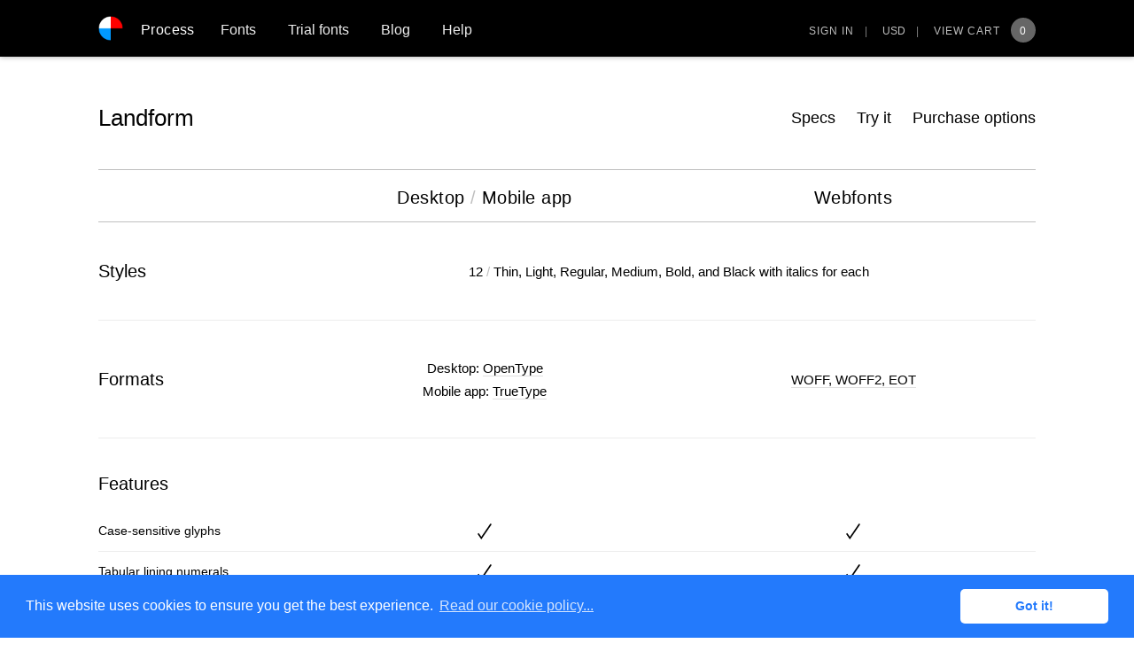

--- FILE ---
content_type: text/html; charset=UTF-8
request_url: https://processtypefoundry.com/fonts/landform/specs
body_size: 8612
content:
<!DOCTYPE html>
<html>
<head>
  <meta charset="utf-8">
<meta http-equiv="x-ua-compatible" content="ie=edge">
<meta name="robots" content="NOODP">
<meta name="viewport" content="width=device-width, initial-scale=1">
  <meta name="description" content="A multi purpose sans with distinctive capitals and a simplified lowercase." />

  <title>Specifications: Landform font family – Fonts, Process Type Foundry</title>

<script src="https://code.jquery.com/jquery-1.12.4.min.js"
			  integrity="sha256-ZosEbRLbNQzLpnKIkEdrPv7lOy9C27hHQ+Xp8a4MxAQ="
			  crossorigin="anonymous"></script>
<link rel="preload" href="/assets/fonts/ScandiaWebRegularSub/ScandiaWebRegularSub.woff2" as="font" type="font/woff2" crossorigin="anonymous">
<link rel="shortcut icon" href="/favicon.ico" />
<link rel="apple-touch-icon" href="/assets/icons/apple-touch-icon.png">
<link rel="apple-touch-icon" sizes="60x60" href="/assets/icons/apple-touch-icon-ipad-76x76.png">
<link rel="apple-touch-icon" sizes="114x114" href="/assets/icons/apple-touch-icon-iphone-retina-120x120.png">
<link rel="apple-touch-icon" sizes="144x144" href="/assets/icons/apple-touch-icon-ipad-retina-152x152.png">
<link rel="stylesheet" href="/assets/css/all.css">
<link rel="alternate" type="application/rss+xml" title="RSS" href="/blog/feed/" />
<script src="/assets/js/fontload.js"></script>
<script>
window.addEventListener("load", function(){
window.cookieconsent.initialise({
  "palette": {
    "popup": {
      "background": "#237afc"
    },
    "button": {
      "background": "#fff",
      "text": "#237afc"
    }
  },
  "theme": "classic",
  "content": {
    "message": "This website uses cookies to ensure you get the best experience.",
    "dismiss": "Got it!",
    "link": "Read our cookie policy...",
    "href": "/help/base/cookie-policy/"
  }
})});
</script></head>
<body class="section-fonts&#x20;section-landform&#x20;page-specs&#x20;route-font-page">
  <header class="main-menu-header-layout">
  <div class="container">
    <div class="small-menu-controls">
      <a class="menu-button small-menu-toggle">Menu</a>

      <div class="site-logo">
        <h1>
          <a href="/" class="logo-image" aria-hidden>&nbsp;</a>
          <a href="/">Process</a>
        </h1>
      </div>

      <a class="cart-count">
              </a>
    </div>
  </div>

  <nav class="main-nav-area">
    <div class="container">
      <div class="site-logo">
        <h1>
          <a href="/" class="logo-image" aria-hidden>&nbsp;</a><a href="/">Process</a>
        </h1>
      </div>

      <div class="site-nav">
        <ul>
          <li class="nav-has-sub" aria-role="treeitem">
            <a href="/fonts/" class="nav-link dropdown-menu-toggle">Fonts</a>

            <div class="sub-nav">
              <div class="nav-container">
                <div class="sub-nav-section sub-nav-fonts">
                  <ul aria-role="treeitem">
                                          <li>
                        <a href="/fonts/adjunct/" title="Adjunct">
                          Adjunct                                                  </a>
                      </li>
                                          <li>
                        <a href="/fonts/anchor/" title="Anchor">
                          Anchor                                                  </a>
                      </li>
                                          <li>
                        <a href="/fonts/bryant-2/" title="Bryant&#x20;2&#x20;&amp;&#x20;Pro">
                          Bryant 2 &amp; Pro                                                  </a>
                      </li>
                                          <li>
                        <a href="/fonts/bryant-compressed/" title="Bryant&#x20;Compressed">
                          Bryant Compressed                                                  </a>
                      </li>
                                          <li>
                        <a href="/fonts/bryant-condensed/" title="Bryant&#x20;Condensed">
                          Bryant Condensed                                                  </a>
                      </li>
                                          <li>
                        <a href="/fonts/capucine/" title="Capucine">
                          Capucine                                                  </a>
                      </li>
                                          <li>
                        <a href="/fonts/colfax/" title="Colfax">
                          Colfax                                                  </a>
                      </li>
                                          <li>
                        <a href="/fonts/common-shapes/" title="Common&#x20;Shapes">
                          Common Shapes                                                      <em class="sub-nav-label">New!</em>
                                                  </a>
                      </li>
                                          <li>
                        <a href="/fonts/coordinates/" title="Coordinates">
                          Coordinates                                                  </a>
                      </li>
                                          <li>
                        <a href="/fonts/elena/" title="Elena">
                          Elena                                                  </a>
                      </li>
                                          <li>
                        <a href="/fonts/fig/" title="FIG">
                          FIG                                                  </a>
                      </li>
                                          <li>
                        <a href="/fonts/findreplace/" title="FindReplace">
                          FindReplace                                                  </a>
                      </li>
                                          <li>
                        <a href="/fonts/indivisible/" title="Indivisible">
                          Indivisible                                                  </a>
                      </li>
                                          <li>
                        <a href="/fonts/kettler/" title="Kettler">
                          Kettler                                                  </a>
                      </li>
                                          <li>
                        <a href="/fonts/klavika/" title="Klavika">
                          Klavika                                                  </a>
                      </li>
                                          <li>
                        <a href="/fonts/klavika-condensed/" title="Klavika&#x20;Condensed">
                          Klavika Condensed                                                  </a>
                      </li>
                                          <li>
                        <a href="/fonts/klavika-display/" title="Klavika&#x20;Display">
                          Klavika Display                                                  </a>
                      </li>
                                          <li>
                        <a href="/fonts/landform/" title="Landform">
                          Landform                                                  </a>
                      </li>
                                          <li>
                        <a href="/fonts/lingua/" title="Lingua">
                          Lingua                                                  </a>
                      </li>
                                          <li>
                        <a href="/fonts/locator/" title="Locator">
                          Locator                                                  </a>
                      </li>
                                          <li>
                        <a href="/fonts/locator-display/" title="Locator&#x20;Display">
                          Locator Display                                                  </a>
                      </li>
                                          <li>
                        <a href="/fonts/maple/" title="Maple">
                          Maple                                                  </a>
                      </li>
                                          <li>
                        <a href="/fonts/moniker/" title="Moniker">
                          Moniker                                                  </a>
                      </li>
                                          <li>
                        <a href="/fonts/pique/" title="Pique">
                          Pique                                                  </a>
                      </li>
                                          <li>
                        <a href="/fonts/recent-grotesk/" title="Recent&#x20;Grotesk">
                          Recent Grotesk                                                  </a>
                      </li>
                                          <li>
                        <a href="/fonts/recipient/" title="Recipient">
                          Recipient                                                  </a>
                      </li>
                                          <li>
                        <a href="/fonts/scandia/" title="Scandia">
                          Scandia                                                  </a>
                      </li>
                                          <li>
                        <a href="/fonts/scandia-line/" title="Scandia&#x20;Line">
                          Scandia Line                                                  </a>
                      </li>
                                          <li>
                        <a href="/fonts/sculpin/" title="Sculpin">
                          Sculpin                                                  </a>
                      </li>
                                          <li>
                        <a href="/fonts/seravek/" title="Seravek">
                          Seravek                                                  </a>
                      </li>
                                          <li>
                        <a href="/fonts/stratum-1-and-2/" title="Stratum&#x20;1&#x20;&amp;&#x20;2">
                          Stratum 1 &amp; 2                                                      <em class="sub-nav-label">Updated!</em>
                                                  </a>
                      </li>
                                          <li>
                        <a href="/fonts/stratum-1-and-2-condensed/" title="Stratum&#x20;1&#x20;&amp;&#x20;2&#x20;Condensed">
                          Stratum 1 &amp; 2 Condensed                                                  </a>
                      </li>
                                      </ul>
                  <br /><!-- Stabilizes menu margin -->
                </div>

                <div class="sub-nav-section">
                  <a class="has-text-weight-medium" href="/fonts/">See all fonts <svg style="fill:white" viewBox="0 0 11 9" xmlns="http://www.w3.org/2000/svg">
                      <polygon points="6.46 9 5.59 8.12 8.67 5.12 0 5.12 0 3.88 8.67 3.88 5.59 0.88 6.46 0 11 4.5 6.46 9"/>
                    </svg></a>
                </div>
              </div>
            </div>
          </li>
          
            <li>
            <a href="/trialfonts/">Trial fonts</a>
          </li>

          <li>
            <a href="/blog/">Blog</a>
          </li>

          <li class="nav-has-sub" aria-role="treeitem">
            <a href="/help/" class="nav-link dropdown-menu-toggle">Help</a>

            <div class="sub-nav">
              <div class="nav-container">
                <div class="sub-nav-section">
                  <ul aria-role="treeitem">
                    <li><a href="/help/cats/some-basics/">Some basics</a></li>
                    <li><a href="/help/cats/ordering/">Ordering</a></li>
                    <li><a href="/help/cats/desktop-fonts/">All about: desktop fonts</a></li>
                    <li><a href="/help/cats/webfonts/">All about: webfonts</a></li>
                    <li><a href="/help/cats/mobile-app-fonts/">All about: mobile app fonts</a></li>
                    <li><a href="/help/cats/upgrade-program/">Our upgrade program</a></li>
                    <li><a href="/help/cats/license-agreements/">License Agreements and policies</a></li>
                    <li><a href="/help/cats/account-options/">Account options</a></li>
                  </ul>
                </div>

                <div class="sub-nav-section help-nav-top">
                  <h4>Top questions and answers</h4>
                  <div class="widget hkb_widget_articles"><h2 class="widgettitle">Popular Articles</h2>
        <ul>

        
            
            <li class="hkb-widget-article__format-standard"> 

                <a class="hkb-widget__entry-title" href="https://processtypefoundry.com/help/base/woff-woff2-and-eot-fonts/">About WOFF, WOFF2, and EOT font formats</a>

                
            </li>
            
            
            <li class="hkb-widget-article__format-standard"> 

                <a class="hkb-widget__entry-title" href="https://processtypefoundry.com/help/base/browser-support-for-webfonts/">Browser support for webfonts</a>

                
            </li>
            
            
            <li class="hkb-widget-article__format-standard"> 

                <a class="hkb-widget__entry-title" href="https://processtypefoundry.com/help/base/licensing-beyond-whats-on-our-site/">Licensing beyond what’s on our site&#8230;</a>

                
            </li>
            
            
            <li class="hkb-widget-article__format-standard"> 

                <a class="hkb-widget__entry-title" href="https://processtypefoundry.com/help/base/how-can-i-use-your-fonts-with-typekit/">How can I use your webfonts with Typekit/Adobe Fonts?</a>

                
            </li>
            
            
            <li class="hkb-widget-article__format-standard"> 

                <a class="hkb-widget__entry-title" href="https://processtypefoundry.com/help/base/overview/">Upgrade overview</a>

                
            </li>
            
            
            <li class="hkb-widget-article__format-standard"> 

                <a class="hkb-widget__entry-title" href="https://processtypefoundry.com/help/base/payment-options-online-and-off/">Payment options, online and off</a>

                
            </li>
            
            
            <li class="hkb-widget-article__format-standard"> 

                <a class="hkb-widget__entry-title" href="https://processtypefoundry.com/help/base/about-the-truetype-font-format/">About the TrueType font format</a>

                
            </li>
            
            
            <li class="hkb-widget-article__format-standard"> 

                <a class="hkb-widget__entry-title" href="https://processtypefoundry.com/help/base/opentype-font-format/">About the OpenType font format</a>

                
            </li>
            
        </ul>

        </div>                </div>

                <div class="sub-nav-section help-nav-contact">
                  <div>
                    <a href="/contact/">
                      Contact us <svg style="fill:white" viewBox="0 0 11 9" xmlns="http://www.w3.org/2000/svg">
                      <polygon points="6.46 9 5.59 8.12 8.67 5.12 0 5.12 0 3.88 8.67 3.88 5.59 0.88 6.46 0 11 4.5 6.46 9"/>
                    </svg></a>
                  </div>
                </div>
              </div>
            </div>
          </li>
        </ul>
      </div>

      <div id="js-header-user-nav-app">
              </div>
    </div>
  </nav>
</header>

  <div class="container">
  <div class="font-nav">
    <h2 class="has-text-weight-medium"><a href="/fonts/landform">Landform</a></h2>

    <nav>
      <ul class="is-flex">
        <li class="current-page">
          <a href="/fonts/landform/specs">Specs</a>
        </li>

        <li class="">
          <a href="/fonts/landform/try-it">Try it</a>
        </li>

        <li class="">
          <a href="/fonts/landform/purchase-options">Purchase options</a>
        </li>
      </ul>
    </nav>
  </div>
</div>

<main class="font-specs">
  <div class="container font-specs-categories">
    <div class="row">
      <div class="col   col-lg-17 col-lg-offset-6   col-xl-16">
        <div class="row">
          <div class="col   col-lg-11   col-xl-10   has-text-centered has-text-weight-medium   category">
            Desktop <span class="has-text-grey-light has-text-weight-normal">/</span> Mobile app
          </div>
          <div class="col-xs-11 col-xs-offset-1   col-lg-11   col-xl-10 col-xl-offset-3   has-text-centered has-text-weight-medium   category">
            Webfonts
          </div>
        </div>
      </div>
    </div>
  </div>

    <div class="container styles">
    <div class="row middle-xs">
      <div class="col-xs-23   col-lg-6">
        <h3>Styles</h3>
      </div>

      <div class="col   col-lg-17   col-xl-16">
        <div class="row   center-xs">
          <div class="col   col-lg-17   col-xl-16  has-text-centered">
            <p>12 <span>/</span> Thin, Light, Regular, Medium, Bold, and Black with italics for each</p>
          </div>

                  </div>
      </div>
    </div>
  </div>

    <div class="container formats">
    <div class="row middle-xs">
      <div class="col-xs-23   col-lg-6">
        <h3>Formats</h3>
      </div>

      <div class="col   col-lg-17   col-xl-16">
        <div class="row middle-xs">
          <div class="col   col-lg-11   col-xl-10   has-text-centered">
            <p>Desktop: <a href="/help/base/opentype-font-format/">OpenType</a></p>
            <p>Mobile app: <a href="/help/base/about-the-truetype-font-format/">TrueType</a></p>
          </div>

            <div class="col-xs-11 col-xs-offset-1   col-lg-11   col-xl-10 col-xl-offset-3   has-text-centered">
              <p><a href="/help/base/woff-woff2-and-eot-fonts/">WOFF, WOFF2, EOT</a></p>
            </div>
        </div>
      </div>
    </div>
  </div>

  
  
      <div class="container features-full-basic">
      <div class="row">
        <div class="col-xs-23   col-lg-6">
          <h3>Features</h3>
        </div>

              </div>
    </div>
  
      <div class="features-marks-wrapper">
    
          <div class="container features-marks">
            <dl class="row   middle-md   features-row">
              <div class="col-xs-23   col-lg-6   features-row-title">
                <dt class="has-text-weight-normal">Case-sensitive glyphs</dt>
              </div>

              <div class="col   col-lg-17   col-xl-16   features-row-marks">

                <div class="row">
                  <dd class="col   col-lg-11   col-xl-10">
                    <div class="row   center-xs">
                      <div class="col-xs-11   has-text-centered   features-check">
                        <svg xmlns="http://www.w3.org/2000/svg" viewBox="0 0 16 18"><polygon points="0 11.75 4.29 18 16 0.93 14.56 0 4.31 15 1.41 10.85 0 11.75"/></svg>                      </div>
                                          </div>
                  </dd>

                  <dd class="col-xs-11 col-xs-offset-1   col-lg-11   col-xl-10 col-xl-offset-3">
                    <div class="row   center-xs">
                      <div class="col-xs-11   has-text-centered   features-check">
                        <svg xmlns="http://www.w3.org/2000/svg" viewBox="0 0 16 18"><polygon points="0 11.75 4.29 18 16 0.93 14.56 0 4.31 15 1.41 10.85 0 11.75"/></svg>                      </div>
                                          </div>
                  </dd>
                </div>
              </div>
            </dl>
          </div>
                   
          <div class="container features-marks">
            <dl class="row   middle-md   features-row">
              <div class="col-xs-23   col-lg-6   features-row-title">
                <dt class="has-text-weight-normal">Tabular lining numerals</dt>
              </div>

              <div class="col   col-lg-17   col-xl-16   features-row-marks">

                <div class="row">
                  <dd class="col   col-lg-11   col-xl-10">
                    <div class="row   center-xs">
                      <div class="col-xs-11   has-text-centered   features-check">
                        <svg xmlns="http://www.w3.org/2000/svg" viewBox="0 0 16 18"><polygon points="0 11.75 4.29 18 16 0.93 14.56 0 4.31 15 1.41 10.85 0 11.75"/></svg>                      </div>
                                          </div>
                  </dd>

                  <dd class="col-xs-11 col-xs-offset-1   col-lg-11   col-xl-10 col-xl-offset-3">
                    <div class="row   center-xs">
                      <div class="col-xs-11   has-text-centered   features-check">
                        <svg xmlns="http://www.w3.org/2000/svg" viewBox="0 0 16 18"><polygon points="0 11.75 4.29 18 16 0.93 14.56 0 4.31 15 1.41 10.85 0 11.75"/></svg>                      </div>
                                          </div>
                  </dd>
                </div>
              </div>
            </dl>
          </div>
           
          <div class="container features-marks">
            <dl class="row   middle-md   features-row">
              <div class="col-xs-23   col-lg-6   features-row-title">
                <dt class="has-text-weight-normal">Fractions (pre-built)</dt>
              </div>

              <div class="col   col-lg-17   col-xl-16   features-row-marks">

                <div class="row">
                  <dd class="col   col-lg-11   col-xl-10">
                    <div class="row   center-xs">
                      <div class="col-xs-11   has-text-centered   features-check">
                        <svg xmlns="http://www.w3.org/2000/svg" viewBox="0 0 16 18"><polygon points="0 11.75 4.29 18 16 0.93 14.56 0 4.31 15 1.41 10.85 0 11.75"/></svg>                      </div>
                                          </div>
                  </dd>

                  <dd class="col-xs-11 col-xs-offset-1   col-lg-11   col-xl-10 col-xl-offset-3">
                    <div class="row   center-xs">
                      <div class="col-xs-11   has-text-centered   features-check">
                        <svg xmlns="http://www.w3.org/2000/svg" viewBox="0 0 16 18"><polygon points="0 11.75 4.29 18 16 0.93 14.56 0 4.31 15 1.41 10.85 0 11.75"/></svg>                      </div>
                                          </div>
                  </dd>
                </div>
              </div>
            </dl>
          </div>
           
          <div class="container features-marks">
            <dl class="row   middle-md   features-row">
              <div class="col-xs-23   col-lg-6   features-row-title">
                <dt class="has-text-weight-normal">Arrows</dt>
              </div>

              <div class="col   col-lg-17   col-xl-16   features-row-marks">

                <div class="row">
                  <dd class="col   col-lg-11   col-xl-10">
                    <div class="row   center-xs">
                      <div class="col-xs-11   has-text-centered   features-check">
                        <svg xmlns="http://www.w3.org/2000/svg" viewBox="0 0 16 18"><polygon points="0 11.75 4.29 18 16 0.93 14.56 0 4.31 15 1.41 10.85 0 11.75"/></svg>                      </div>
                                          </div>
                  </dd>

                  <dd class="col-xs-11 col-xs-offset-1   col-lg-11   col-xl-10 col-xl-offset-3">
                    <div class="row   center-xs">
                      <div class="col-xs-11   has-text-centered   features-check">
                        <svg xmlns="http://www.w3.org/2000/svg" viewBox="0 0 16 18"><polygon points="0 11.75 4.29 18 16 0.93 14.56 0 4.31 15 1.41 10.85 0 11.75"/></svg>                      </div>
                                          </div>
                  </dd>
                </div>
              </div>
            </dl>
          </div>
               </div>
  

    <div class="container languages">
    <div class="row">
      <div class="col-xs-23   col-lg-6">
        <h3>Languages</h3>
      </div>

      <div class="col   col-lg-17   col-xl-16">
        <h4 class="has-text-weight-medium">Script coverage:
                  Latin
        </h4>
        <p>
                  Afrikaans, Albanian, Basque, Bokmål, Bosnian, Breton, Catalan, Cornish, Croatian, Czech, Danish,  Dutch, English, Esperanto, Estonian, Faroese, Finnish, French, Frisian, Friulian, Gaelic (Manx), Gaelic  (Scottish), Gagauz (Latin), Galician, German, Hawaiian, Hungarian, Icelandic, Indonesian, Irish,  Irish Gaelic, Italian, Karelian, Ladin, Latvian, Lithuanian, Luxemburgish, Maltese, Moldavian (Latin),  Norwegian, Polish, Portuguese, Rhaeto-Romanic, Romanian, Sami, Serbian (Latin), Slovak, Slovenian, Sorbian, Spanish, Swahili, Swedish, Turkish and Welsh.
                </p>
      </div>
    </div>
  </div>


    

    <div class="container what-you-get">
    <div class="row">
      <div class="col-xs-23   col-lg-6">
        <h3>What you get</h3>
      </div>

      <div class="col   col-lg-17   col-xl-16">
        <div class="row">
          <div class="col   col-lg-11   col-xl-10   has-text-centered">
            <ul>
              <li><a href="/help/base/opentype-font-format/">OpenType</a> fonts (Desktop)</li>
              <li><a href="/help/base/about-the-truetype-font-format/">TrueType</a> fonts (Mobile app)</li>
              <li><a href="/help/base/desktop-license-agreement/">Desktop</a> or <a href="/help/base/mobile-app-license-agreement/">Mobile App</a> License Agreement</li>
            </ul>
          </div>

          <div class="col-xs-11 col-xs-offset-1   col-lg-11   col-xl-10 col-xl-offset-3   has-text-centered">
                          <ul>
                <li><a href="/help/base/woff-woff2-and-eot-fonts/">WOFF, WOFF2, EOT</a> fonts to self-host</li>
                <li><a href="/help/base/webfont-license-agreement/">Webfont License Agreement</a></li>
                <li><a href="/help/base/getting-the-webfonts-onto-your-website-and-the-quick-start-guide/">Quick Start guide</a></li>
                              </ul>
                      </div>
        </div>
      </div>
    </div>
  </div>


    <div class="container good-to-know">
    <div class="row">
      <div class="col-xs-23   col-lg-6">
        <h3>Good to know</h3>
      </div>

      <div class="col   col-lg-17   col-xl-16">
        <ul>
          <li><a href="/help/base/opentype-font-format/">OpenType</a> and <a href="/help/base/about-the-truetype-font-format/">TrueType</a> fonts are cross-platform and work on both Macs and PCs.</li>
           <li>Webfonts can’t be installed on your desktop computer.</li>
           <li>Features in webfonts are found as OpenType features with <a href="/help/base/opentype-features-on-the-web/">varying browser support</a>.</li>          <li><a href="/help/base/i-need-a-different-font-format/">Alternate desktop font formats</a> are available.</li>
          <li>Easily <a href="/help/base/i-need-to-add-more-computers-or-increase-pageviews/">add more licenses</a> at anytime, online.</li>
                        <li>These fonts aren’t available to activate in Typekit.</li>
                      </ul>
      </div>
    </div>
  </div>


  <!--   Buy Button   -->
  <div class="container">
    <a href="purchase-options" class="button large-buy-button has-text-centered has-text-weight-medium">Buy Landform</a>
  </div>
  <!-- End Buy Button -->
  <!-- End Buy Button -->
</main>
  
<footer class="footer">
  <div class="container">
    <div class="row">
      <div class="col-lg-11">
        <h3 class="has-text-white-ter has-text-weight-medium">Process Type Foundry</h3>
        <ul class="divider-list">
                          <li class="is-inline-block">
                <a href="/fonts/adjunct" title="Adjunct">
                  Adjunct                </a>
              </li>
                          <li class="is-inline-block">
                <a href="/fonts/anchor" title="Anchor">
                  Anchor                </a>
              </li>
                          <li class="is-inline-block">
                <a href="/fonts/bryant-2" title="Bryant&#x20;2&#x20;&amp;&#x20;Pro">
                  Bryant 2 &amp; Pro                </a>
              </li>
                          <li class="is-inline-block">
                <a href="/fonts/bryant-compressed" title="Bryant&#x20;Compressed">
                  Bryant Compressed                </a>
              </li>
                          <li class="is-inline-block">
                <a href="/fonts/bryant-condensed" title="Bryant&#x20;Condensed">
                  Bryant Condensed                </a>
              </li>
                          <li class="is-inline-block">
                <a href="/fonts/capucine" title="Capucine">
                  Capucine                </a>
              </li>
                          <li class="is-inline-block">
                <a href="/fonts/colfax" title="Colfax">
                  Colfax                </a>
              </li>
                          <li class="is-inline-block">
                <a href="/fonts/common-shapes" title="Common&#x20;Shapes">
                  Common Shapes                </a>
              </li>
                          <li class="is-inline-block">
                <a href="/fonts/coordinates" title="Coordinates">
                  Coordinates                </a>
              </li>
                          <li class="is-inline-block">
                <a href="/fonts/elena" title="Elena">
                  Elena                </a>
              </li>
                          <li class="is-inline-block">
                <a href="/fonts/fig" title="FIG">
                  FIG                </a>
              </li>
                          <li class="is-inline-block">
                <a href="/fonts/findreplace" title="FindReplace">
                  FindReplace                </a>
              </li>
                          <li class="is-inline-block">
                <a href="/fonts/indivisible" title="Indivisible">
                  Indivisible                </a>
              </li>
                          <li class="is-inline-block">
                <a href="/fonts/kettler" title="Kettler">
                  Kettler                </a>
              </li>
                          <li class="is-inline-block">
                <a href="/fonts/klavika" title="Klavika">
                  Klavika                </a>
              </li>
                          <li class="is-inline-block">
                <a href="/fonts/klavika-condensed" title="Klavika&#x20;Condensed">
                  Klavika Condensed                </a>
              </li>
                          <li class="is-inline-block">
                <a href="/fonts/klavika-display" title="Klavika&#x20;Display">
                  Klavika Display                </a>
              </li>
                          <li class="is-inline-block">
                <a href="/fonts/landform" title="Landform">
                  Landform                </a>
              </li>
                          <li class="is-inline-block">
                <a href="/fonts/lingua" title="Lingua">
                  Lingua                </a>
              </li>
                          <li class="is-inline-block">
                <a href="/fonts/locator" title="Locator">
                  Locator                </a>
              </li>
                          <li class="is-inline-block">
                <a href="/fonts/locator-display" title="Locator&#x20;Display">
                  Locator Display                </a>
              </li>
                          <li class="is-inline-block">
                <a href="/fonts/maple" title="Maple">
                  Maple                </a>
              </li>
                          <li class="is-inline-block">
                <a href="/fonts/moniker" title="Moniker">
                  Moniker                </a>
              </li>
                          <li class="is-inline-block">
                <a href="/fonts/pique" title="Pique">
                  Pique                </a>
              </li>
                          <li class="is-inline-block">
                <a href="/fonts/recent-grotesk" title="Recent&#x20;Grotesk">
                  Recent Grotesk                </a>
              </li>
                          <li class="is-inline-block">
                <a href="/fonts/recipient" title="Recipient">
                  Recipient                </a>
              </li>
                          <li class="is-inline-block">
                <a href="/fonts/scandia" title="Scandia">
                  Scandia                </a>
              </li>
                          <li class="is-inline-block">
                <a href="/fonts/scandia-line" title="Scandia&#x20;Line">
                  Scandia Line                </a>
              </li>
                          <li class="is-inline-block">
                <a href="/fonts/sculpin" title="Sculpin">
                  Sculpin                </a>
              </li>
                          <li class="is-inline-block">
                <a href="/fonts/seravek" title="Seravek">
                  Seravek                </a>
              </li>
                          <li class="is-inline-block">
                <a href="/fonts/stratum-1-and-2" title="Stratum&#x20;1&#x20;&amp;&#x20;2">
                  Stratum 1 &amp; 2                </a>
              </li>
                          <li class="is-inline-block">
                <a href="/fonts/stratum-1-and-2-condensed" title="Stratum&#x20;1&#x20;&amp;&#x20;2&#x20;Condensed">
                  Stratum 1 &amp; 2 Condensed                </a>
              </li>
                    </ul>

      <div class="subscribe">
        <h4 class="has-text-white-ter has-text-weight-medium">
          <a href="https://5c378add.sibforms.com/serve/[base64]" target="_blank">
            Join our email list <svg style="fill:hsl(211, 91%, 54%)" viewBox="0 0 11 9" xmlns="http://www.w3.org/2000/svg">
                      <polygon points="6.46 9 5.59 8.12 8.67 5.12 0 5.12 0 3.88 8.67 3.88 5.59 0.88 6.46 0 11 4.5 6.46 9"/>
                  </svg>
          </a>
       </h4>
      </div>

        <div class="footer-wrap-up">
          <p class="has-text-grey-darker">
            © 2026 Process Type Foundry, LLC. All rights reserved.<br>
            <a class="has-text-grey-darker" href="/help/base/privacy-policy/">Privacy</a> &amp; <a class="has-text-grey-darker" href="/help/base/cookie-policy/">Cookie Policies</a>
          </p>
        </div>
      </div>


      <section class="footer-sub-nav   col-sm-5   col-md-4   col-lg-3 col-lg-offset-1   col-xl-2 col-xl-offset-4">
        <h4 class="has-text-white-ter has-text-weight-medium">Licenses</h4>
        <ul>
          <li><a href="/help/base/desktop-license-agreement/">Desktop</a></li>
          <li><a href="/help/base/webfont-license-agreement/">Webfont</a></li>
          <li><a href="/help/base/mobile-app-license-agreement/">Mobile app</a></li>
          <li><a href="/help/base/licensing-beyond-whats-on-our-site/">Other</a></li>
        </ul>
      </section>
      <section class="footer-sub-nav   col-sm-5 col-sm-offset-1   col-md-4   col-lg-3   col-xl-2">
        <h4 class="has-text-white-ter has-text-weight-medium">About us</h4>
        <ul>
          <li><a href="/about-us/who-we-are">Who we are</a></li>
          <li><a href="/about-us/mentions">Mentions</a></li>
          <li><a href="/about-us/custom-work">Custom work</a></li>
        </ul>
      </section>
      <section class="footer-sub-nav   col-sm-5 col-sm-offset-1   col-md-4   col-lg-3   col-xl-2">
        <h4 class="has-text-white-ter has-text-weight-medium">Connect</h4>
        <ul>
          <li><a href="/contact/">Contact us</a></li>
          <li><a href="https://www.instagram.com/process_type/" target="_blank" rel="noopener">Instagram</a></li>
          <li><a href="https://www.facebook.com/ProcessType/" target="_blank" rel="noopener">Facebook</a></li>
          <li><a href="https://5c378add.sibforms.com/serve/[base64]" target="_blank">
  Subscribe
</a></li>
        </ul>
      </section>
    </div>
  </div>
</footer>
  

<script>
  (function () {
    'use strict'

    var diagnostic = (function () {
      var diagnosticList = document.querySelector('#js-diagnostic-list')

      return !diagnosticList
        ? function consoleLogger(message) {
            console && console.log('ptf.diagnostic: ' + message)
          }
        : function htmlLogger(message) {
            var h3 = document.createElement('h3')
            h3.append(message)
            var li = document.createElement('li')
            li.append(h3)
            diagnosticList.append(li)
          }
    })()

    diagnostic('Creating ProcessType global namespace')

    var ProcessType = {}
    Object.defineProperty(window, 'ProcessType', {
      value: ProcessType,
      writable: false
    })

    Object.defineProperty(ProcessType, 'diagnostic', {
      value: diagnostic,
      writable: false
    })

    Object.defineProperty(ProcessType, 'currentFont', {
      value: "landform",
      writable: false
    })

    Object.defineProperty(ProcessType, 'licenseTypes', {
      value: {"desktop":"desktop","mobileApp":"mobile-app","webfont":"webfont"},
      writable: false
    })

    Object.defineProperty(ProcessType, 'availableTypefaceLinks', {
      value: [["Adjunct","adjunct",null],["Anchor","anchor",null],["Bryant 2 & Pro","bryant-2",null],["Bryant Compressed","bryant-compressed",null],["Bryant Condensed","bryant-condensed",null],["Capucine","capucine",null],["Colfax","colfax",null],["Common Shapes","common-shapes","New!"],["Coordinates","coordinates",null],["Elena","elena",null],["FIG","fig",null],["FindReplace","findreplace",null],["Indivisible","indivisible",null],["Kettler","kettler",null],["Klavika","klavika",null],["Klavika Condensed","klavika-condensed",null],["Klavika Display","klavika-display",null],["Landform","landform",null],["Lingua","lingua",null],["Locator","locator",null],["Locator Display","locator-display",null],["Maple","maple",null],["Moniker","moniker",null],["Pique","pique",null],["Recent Grotesk","recent-grotesk",null],["Recipient","recipient",null],["Scandia","scandia",null],["Scandia Line","scandia-line",null],["Sculpin","sculpin",null],["Seravek","seravek",null],["Stratum 1 & 2","stratum-1-and-2","Updated!"],["Stratum 1 & 2 Condensed","stratum-1-and-2-condensed",null]],
      writable: false
    })

    Object.defineProperty(ProcessType, 'quantityDisplayNames', {
      value: {"desktop":"Computer","mobile-app":"Mobile app","webfont":"Pageviews"},
      writable: false
    })

    var baseQuantityOptions = {};

    Object.defineProperty(baseQuantityOptions, 'desktop', {
      value: [{"value":1,"display":1},{"value":2,"display":2},{"value":3,"display":3},{"value":4,"display":4},{"value":5,"display":5},{"value":6,"display":6},{"value":7,"display":7},{"value":8,"display":8},{"value":9,"display":9},{"value":10,"display":10},{"value":15,"display":15},{"value":20,"display":20},{"value":25,"display":25},{"value":30,"display":30},{"value":35,"display":35},{"value":40,"display":40},{"value":45,"display":45},{"value":50,"display":50},{"value":55,"display":55},{"value":60,"display":60},{"value":65,"display":65},{"value":70,"display":70},{"value":75,"display":75},{"value":80,"display":80},{"value":85,"display":85},{"value":90,"display":90},{"value":95,"display":95},{"value":100,"display":100},{"value":105,"display":105},{"value":110,"display":110},{"value":115,"display":115},{"value":120,"display":120},{"value":125,"display":125},{"value":130,"display":130},{"value":135,"display":135},{"value":140,"display":140},{"value":145,"display":145},{"value":150,"display":150},{"value":155,"display":155},{"value":160,"display":160},{"value":165,"display":165},{"value":170,"display":170},{"value":175,"display":175},{"value":180,"display":180},{"value":185,"display":185},{"value":190,"display":190},{"value":195,"display":195},{"value":200,"display":200},{"value":205,"display":205},{"value":210,"display":210},{"value":215,"display":215},{"value":220,"display":220},{"value":225,"display":225},{"value":230,"display":230},{"value":235,"display":235},{"value":240,"display":240},{"value":245,"display":245},{"value":250,"display":250},{"value":255,"display":255},{"value":260,"display":260},{"value":265,"display":265},{"value":270,"display":270},{"value":275,"display":275},{"value":280,"display":280},{"value":285,"display":285},{"value":290,"display":290},{"value":295,"display":295},{"value":300,"display":300},{"value":305,"display":305},{"value":310,"display":310},{"value":315,"display":315},{"value":320,"display":320},{"value":325,"display":325},{"value":330,"display":330},{"value":335,"display":335},{"value":340,"display":340},{"value":345,"display":345},{"value":350,"display":350},{"value":355,"display":355},{"value":360,"display":360},{"value":365,"display":365},{"value":370,"display":370},{"value":375,"display":375},{"value":380,"display":380},{"value":385,"display":385},{"value":390,"display":390},{"value":395,"display":395},{"value":400,"display":400},{"value":405,"display":405},{"value":410,"display":410},{"value":415,"display":415},{"value":420,"display":420},{"value":425,"display":425},{"value":430,"display":430},{"value":435,"display":435},{"value":440,"display":440},{"value":445,"display":445},{"value":450,"display":450},{"value":455,"display":455},{"value":460,"display":460},{"value":465,"display":465},{"value":470,"display":470},{"value":475,"display":475},{"value":480,"display":480},{"value":485,"display":485},{"value":490,"display":490},{"value":495,"display":495},{"value":500,"display":500}],
      writable: false
    })

    Object.defineProperty(baseQuantityOptions, 'webfont', {
      value: [{"value":1,"display":"200,000"},{"value":2,"display":"500,000"},{"value":3,"display":"1,000,000"},{"value":4,"display":"2,500,000"},{"value":5,"display":"5,000,000"},{"value":6,"display":"10,000,000"}],
      writable: false
    })

    Object.defineProperty(ProcessType, 'baseQuantityOptions', {
      value: baseQuantityOptions,
      writable: false
    })

    diagnostic('ProcessType global namespace inline-js done')
  })()
</script>


    <script src="https://cdnjs.cloudflare.com/polyfill/v3/polyfill.js?version=4.8.0&features=default%2Cfetch"></script>
  <script src="/assets/js/vendor/vue-2.6.10.min.js"></script>
  <script src="/assets/js/vendor/vuex-3.1.1.min.js"></script>

<script src="/assets/js/vendor/bundle.js" charset="utf-8"></script>


<!-- header-user-nav component -->

<script type="text/x-template" id="vue-header-user-nav">
  <div id="js-header-user-nav-app" class="user-nav">
    <ul>
      <li class="customer-name" v-if="customerName">
        Hi {{ customerName }}
      </li>
      <li class="account-drawer-wrap">
        <div v-if="authenticated" class="nav-link account-drawer">
          <span class="account-drawer-target">
            <a href="/shop/?main_page=account">Account</a>
          </span>

          <div class="account-drawer-links">
            <div class="account-divider"></div>
                          <div class="account-drawer-link-item">
                <a href="/shop/?main_page=account_history">Orders and downloads</a>
              </div>
                          <div class="account-drawer-link-item">
                <a href="/shop/?main_page=account_edit">Account details</a>
              </div>
                          <div class="account-drawer-link-item">
                <a href="/shop/?main_page=address_book">Manage addresses</a>
              </div>
                          <div class="account-drawer-link-item">
                <a href="/shop/?main_page=account_password">Change password</a>
              </div>
                        <div class="account-drawer-sign-out">
              <a class="nav-link   has-text-weight-medium" href="/shop/?main_page=logoff">Sign out</a>
            </div>
            <div class="account-divider"></div>
          </div>

        </div>
        <a v-else class="nav-link" href="/shop/?main_page=login">Sign in</a>
      </li>

      <li>
        <select class="currency" name="currency" v-on:change="selectCurrency">
          <option v-for="currency in currencies.options"
                  v-bind:value="currency.id"
                  v-bind:selected="currency.id == currencies.selected"
          >
            {{ currency.id }}
          </option>
        </select>
      </li>

      <li>
        <cart-count>View Cart</cart-count>
      </li>
    </ul>
  </div>
</script>

<!-- cart-count component -->

<script type="text/x-template" id="vue-cart-count">
  <a class="cart-count"
     v-bind:class="{ 'not-empty': cart.count > 0 }"
     href="/shop/?main_page=shopping_cart"
  >
    <slot></slot>
    <span class="cart-count-counter">{{ cart.count }}</span>
  </a>
</script>

<!-- licensee-switcher component -->

<script type="text/x-template" id="vue-licensee-switcher">
  <div v-bind:class="['licensee-switcher-container'].concat(wrapperClasses)"
       v-if="licensee.options.length > 0"
  >
    <span class="licensee-switcher-title"
          v-if="!canAddLicensee"
    >Licensee:</span>

    <select v-bind:class="['licensee-switcher'].concat(selectClasses)"
            v-on:change="handleSelectionChange"
    >
      <option v-for="option in licensee.options"
              v-bind:selected="option.value == licensee.selected"
              v-bind:value="option.value"
      >
        {{ option.title }}
      </option>

      <option v-bind:selected="'_new_' === licensee.selected">
        {{ newLicenseeOptionText() }}
      </option>
    </select>
    <svg v-if="canAddLicensee" style="fill: currentColor" xmlns="http://www.w3.org/2000/svg" viewBox="0 0 7 4">
      <path class="cls-1" d="M0,1.35V0L3.5,2.66,7,0V1.35L3.5,4Z"/>
    </svg>

            <span
      v-if="!canAddLicensee"
      class="info-pill-sm show-info"
      title="Purchasing for someone else? Select ‘New licensee’ to reset discounts applied for prior purchases. You can add the new licensee’s details during checkout."
    >?</span>
  </div>
</script>
<script src="/assets/js/global.js" charset="utf-8"></script>






<script>
  (function () {
    'use strict'

    var dispatch = ProcessType.globalStore.dispatch
    var apiJson = ProcessType.apiJson

    dispatch('setCurrencies', {"selected":"USD","options":[{"id":"USD","title":"US Dollar","symbol":"$"},{"id":"EUR","title":"Euro","symbol":"&euro;"},{"id":"GBP","title":"GB Pound","symbol":"&pound;"},{"id":"CAD","title":"Canadian Dollar","symbol":"C$"},{"id":"AUD","title":"Australian Dollar","symbol":"A$"}]})

        
          apiJson('user-data.php').then(function (userData) {
        dispatch('setUserData', userData)
      })
    
    
    
      })()
</script>




</body>


--- FILE ---
content_type: text/css
request_url: https://processtypefoundry.com/assets/css/all.css
body_size: 26375
content:
dl,.cart-login,.module,.form-group .form-group-row,.form-group.form-group-inline,.container{zoom:1}dl::before,.cart-login::before,.module::before,.form-group .form-group-row::before,.form-group.form-group-inline::before,.container::before,dl::after,.cart-login::after,.module::after,.form-group .form-group-row::after,.form-group.form-group-inline::after,.container::after{content:" ";display:table}dl::after,.cart-login::after,.module::after,.form-group .form-group-row::after,.form-group.form-group-inline::after,.container::after{clear:both}.cart-login,.module,.form-group .form-group-row,.form-group.form-group-inline,.container{clear:both;position:relative}.main-menu-header-layout .site-nav,.main-menu-header-layout .user-nav{-webkit-box-sizing:border-box;-moz-box-sizing:border-box;-ms-box-sizing:border-box;box-sizing:border-box;margin-right:4.347826087%}@font-face{font-family:"ScandiaWebSub";src:url("/assets/fonts/ScandiaWebRegularSub/ScandiaWebRegularSub.eot");src:url("/assets/fonts/ScandiaWebRegularSub/ScandiaWebRegularSub.eot?#iefix") format("embedded-opentype"),url("/assets/fonts/ScandiaWebRegularSub/ScandiaWebRegularSub.woff2") format("woff2"),url("/assets/fonts/ScandiaWebRegularSub/ScandiaWebRegularSub.woff") format("woff")}@font-face{font-family:"ScandiaWeb";src:url("/assets/fonts/ScandiaWebRegular/ScandiaWebRegular.eot");src:url("/assets/fonts/ScandiaWebRegular/ScandiaWebRegular.eot?#iefix") format("embedded-opentype"),url("/assets/fonts/ScandiaWebRegular/ScandiaWebRegular.woff2") format("woff2"),url("/assets/fonts/ScandiaWebRegular/ScandiaWebRegular.woff") format("woff");font-weight:400;font-style:normal}@font-face{font-family:"ScandiaWeb";src:url("/assets/fonts/ScandiaWebMedium/ScandiaWebMedium.eot");src:url("/assets/fonts/ScandiaWebMedium/ScandiaWebMedium.eot?#iefix") format("embedded-opentype"),url("/assets/fonts/ScandiaWebMedium/ScandiaWebMedium.woff2") format("woff2"),url("/assets/fonts/ScandiaWebMedium/ScandiaWebMedium.woff") format("woff");font-weight:500;font-style:normal}@font-face{font-family:"ElenaWebBasic";src:url("/assets/fonts/ElenaWebBasicLight/ElenaWebBasicLight.eot");src:url("/assets/fonts/ElenaWebBasicLight/ElenaWebBasicLight.eot?#iefix") format("embedded-opentype"),url("/assets/fonts/ElenaWebBasicLight/ElenaWebBasicLight.woff2") format("woff2"),url("/assets/fonts/ElenaWebBasicLight/ElenaWebBasicLight.woff") format("woff");font-weight:normal;font-style:normal}@font-face{font-family:"ElenaWebBasic";src:url("/assets/fonts/ElenaWebBasicLightItalic/ElenaWebBasicLightItalic.eot");src:url("/assets/fonts/ElenaWebBasicLightItalic/ElenaWebBasicLightItalic.eot?#iefix") format("embedded-opentype"),url("/assets/fonts/ElenaWebBasicLightItalic/ElenaWebBasicLightItalic.woff2") format("woff2"),url("/assets/fonts/ElenaWebBasicLightItalic/ElenaWebBasicLightItalic.woff") format("woff");font-weight:normal;font-style:italic}.element-invisible{position:absolute !important;height:1px;width:1px;overflow:hidden;clip:rect(1px, 1px, 1px, 1px)}b,strong,h1,h2,h3,h4,h5,h6{font-weight:normal;margin:0}b,strong,h1,h2,h3,h4,h5,h6{font-family:sans-serif}.fonts-stage-1 b,.fonts-stage-1 strong,.fonts-stage-1 h1,.fonts-stage-1 h2,.fonts-stage-1 h3,.fonts-stage-1 h4,.fonts-stage-1 h5,.fonts-stage-1 h6{font-family:ScandiaWebSub,-apple-system,BlinkMacSystemFont,"Segoe UI",Ubuntu,"Helvetica Neue",sans-serif}.fonts-stage-2 b,.fonts-stage-2 strong,.fonts-stage-2 h1,.fonts-stage-2 h2,.fonts-stage-2 h3,.fonts-stage-2 h4,.fonts-stage-2 h5,.fonts-stage-2 h6{font-family:ScandiaWeb,-apple-system,BlinkMacSystemFont,"Segoe UI",Ubuntu,"Helvetica Neue",sans-serif}p{font-size:1rem;line-height:160%;margin-bottom:1.75rem}@media(min-width: 768px){p{font-size:1.25rem}}h1{font-size:1.5rem}@media(min-width: 768px){h1{font-size:2.3125rem}}h2{font-size:1.25rem}@media(min-width: 768px){h2{font-size:1.125rem}}h3{font-size:1rem}@media(min-width: 768px){h3{font-size:1.5rem}}h4{font-size:1rem}a:hover{transition:color .15s ease-in}nav ul li{list-style:none}nav ul li a{border:none;color:inherit;text-decoration:none}hr{border:0;border-top:1px solid rgba(0,0,0,.2);clear:both;margin:2rem auto}.grey-special{color:rgba(0,0,0,.33)}.grey-40{color:rgba(0,0,0,.4)}.grey-light{color:#bfbfbf}.grey-88{color:#e0e0e0}.grey-lighter{color:#ededed}dl dt{font-weight:500}dl dd{margin:0}dl.dl-inline dt{clear:left;float:left}dl.dl-inline dt::after{content:" "}dl.dl-inline dd{float:left;margin:0}@media(min-width: 768px){dl.dl-inline dd.dd-format{width:75%}}.form-group{clear:left;margin-bottom:.75rem;position:relative;width:100%}.form-group label{display:block;line-height:2rem;min-height:2rem;width:100%}.form-group label a{text-decoration:none}.form-group label a:hover{color:#1f86f4}.form-group label .not_required{color:rgba(0,0,0,.33)}.form-group label .note_requirement{color:rgba(0,0,0,.33);float:right}.form-group input[type=email],.form-group input[type=text],.form-group input[type=password],.form-group input[type=number],.form-group select{display:block;position:relative;width:100%}.form-group.form-group-check label{-webkit-box-sizing:border-box;-moz-box-sizing:border-box;-ms-box-sizing:border-box;box-sizing:border-box;line-height:1.5;padding-left:2rem;text-indent:-2rem}.form-group.form-group-check input{cursor:pointer;display:inline-block;margin-right:.25rem;width:1.5rem}.form-group.form-group-split{-webkit-box-sizing:border-box;-moz-box-sizing:border-box;-ms-box-sizing:border-box;box-sizing:border-box;float:left;margin-right:4.347826087%;width:47.8260869565%;clear:none}.form-group.form-group-split:last-of-type{margin-right:0}@media(max-width: 506px){.form-group.form-group-split{float:none}}@media(max-width: 506px){.form-group.form-group-split{width:100%}}.form-group.form-group-split .button.big{padding-left:.5rem;padding-right:.5rem;text-align:center;width:100%}.form-group.form-group-inline label{-webkit-box-sizing:border-box;-moz-box-sizing:border-box;-ms-box-sizing:border-box;box-sizing:border-box;float:left;margin-right:4.347826087%;width:39.1304347826%}.form-group.form-group-inline label:last-of-type{margin-right:0}@media(max-width: 506px){.form-group.form-group-inline label{float:none}}@media(max-width: 506px){.form-group.form-group-inline label{width:100%}}.form-group.form-group-inline input{-webkit-box-sizing:border-box;-moz-box-sizing:border-box;-ms-box-sizing:border-box;box-sizing:border-box;float:left;margin-right:4.347826087%;width:56.5217391304%;float:right}.form-group.form-group-inline input:last-of-type{margin-right:0}@media(max-width: 506px){.form-group.form-group-inline input{float:none}}@media(max-width: 506px){.form-group.form-group-inline input{width:100%}}@media(min-width: 506px){.form-group.split-1-3{-webkit-box-sizing:border-box;-moz-box-sizing:border-box;-ms-box-sizing:border-box;box-sizing:border-box;float:left;margin-right:4.347826087%;width:30.4347826087%}.form-group.split-1-3:last-of-type{margin-right:0}}@media(min-width: 506px)and (max-width: 506px){.form-group.split-1-3{float:none}}@media(min-width: 506px)and (max-width: 506px){.form-group.split-1-3{width:100%}}@media(min-width: 506px){.form-group.split-2-3{-webkit-box-sizing:border-box;-moz-box-sizing:border-box;-ms-box-sizing:border-box;box-sizing:border-box;float:left;margin-right:4.347826087%;width:65.2173913043%}.form-group.split-2-3:last-of-type{margin-right:0}}@media(min-width: 506px)and (max-width: 506px){.form-group.split-2-3{float:none}}@media(min-width: 506px)and (max-width: 506px){.form-group.split-2-3{width:100%}}@media(min-width: 506px){.form-group.split-1-4{-webkit-box-sizing:border-box;-moz-box-sizing:border-box;-ms-box-sizing:border-box;box-sizing:border-box;float:left;margin-right:4.347826087%;width:21.7391304348%}.form-group.split-1-4:last-of-type{margin-right:0}}@media(min-width: 506px)and (max-width: 506px){.form-group.split-1-4{float:none}}@media(min-width: 506px)and (max-width: 506px){.form-group.split-1-4{width:100%}}@media(min-width: 506px){.form-group.split-2-4{-webkit-box-sizing:border-box;-moz-box-sizing:border-box;-ms-box-sizing:border-box;box-sizing:border-box;float:left;margin-right:4.347826087%;width:47.8260869565%}.form-group.split-2-4:last-of-type{margin-right:0}}@media(min-width: 506px)and (max-width: 506px){.form-group.split-2-4{float:none}}@media(min-width: 506px)and (max-width: 506px){.form-group.split-2-4{width:100%}}@media(min-width: 506px){.form-group.split-3-4{-webkit-box-sizing:border-box;-moz-box-sizing:border-box;-ms-box-sizing:border-box;box-sizing:border-box;float:left;margin-right:4.347826087%;width:73.9130434783%}.form-group.split-3-4:last-of-type{margin-right:0}}@media(min-width: 506px)and (max-width: 506px){.form-group.split-3-4{float:none}}@media(min-width: 506px)and (max-width: 506px){.form-group.split-3-4{width:100%}}@media(min-width: 506px){.form-group.split-1-5{-webkit-box-sizing:border-box;-moz-box-sizing:border-box;-ms-box-sizing:border-box;box-sizing:border-box;float:left;margin-right:4.347826087%;width:17.3913043478%}.form-group.split-1-5:last-of-type{margin-right:0}}@media(min-width: 506px)and (max-width: 506px){.form-group.split-1-5{float:none}}@media(min-width: 506px)and (max-width: 506px){.form-group.split-1-5{width:100%}}@media(min-width: 506px){.form-group.split-2-5{-webkit-box-sizing:border-box;-moz-box-sizing:border-box;-ms-box-sizing:border-box;box-sizing:border-box;float:left;margin-right:4.347826087%;width:39.1304347826%}.form-group.split-2-5:last-of-type{margin-right:0}}@media(min-width: 506px)and (max-width: 506px){.form-group.split-2-5{float:none}}@media(min-width: 506px)and (max-width: 506px){.form-group.split-2-5{width:100%}}@media(min-width: 506px){.form-group.split-3-5{-webkit-box-sizing:border-box;-moz-box-sizing:border-box;-ms-box-sizing:border-box;box-sizing:border-box;float:left;margin-right:4.347826087%;width:56.5217391304%}.form-group.split-3-5:last-of-type{margin-right:0}}@media(min-width: 506px)and (max-width: 506px){.form-group.split-3-5{float:none}}@media(min-width: 506px)and (max-width: 506px){.form-group.split-3-5{width:100%}}@media(min-width: 506px){.form-group.split-4-5{-webkit-box-sizing:border-box;-moz-box-sizing:border-box;-ms-box-sizing:border-box;box-sizing:border-box;float:left;margin-right:4.347826087%;width:82.6086956522%}.form-group.split-4-5:last-of-type{margin-right:0}}@media(min-width: 506px)and (max-width: 506px){.form-group.split-4-5{float:none}}@media(min-width: 506px)and (max-width: 506px){.form-group.split-4-5{width:100%}}fieldset{background:transparent;border:0}label{cursor:pointer}label .aside{float:right}label a{color:rgba(0,0,0,.5)}.button{cursor:pointer}.button.remove{background:#fc0303;border:0}address{font-size:.875rem;font-style:normal;position:relative}address .aside{position:absolute;right:0;top:0}@media(min-width: 768px){address{font-size:1rem}}p a,dl a,ul a,ol a,figure a,h1 a,h2 a,h3 a,h4 a{border-bottom:1px solid #e0e0e0;color:inherit;text-decoration:none}h1 a,h2 a,h3 a,h4 a{border:none}.cart-help{float:right;position:relative}.info-pill{background:rgba(0,0,0,.33);border-radius:2rem;color:#fff;cursor:pointer;display:inline-block;height:1.5rem;line-height:1.65rem;text-align:center;width:1.5rem}.info-pill-sm{background:rgba(0,0,0,.33);border-radius:2rem;color:#fff;cursor:pointer;display:inline-block;height:1.1rem;width:1.1rem;line-height:1.25rem;text-align:center;font-size:.75rem}.section-generic-single{-webkit-box-sizing:border-box;-moz-box-sizing:border-box;-ms-box-sizing:border-box;box-sizing:border-box;float:left;margin-right:4.347826087%;width:56.5217391304%;margin-left:21.7391304348%;margin-bottom:3rem;margin-top:2rem}.section-generic-single:last-of-type{margin-right:0}@media(max-width: 506px){.section-generic-single{float:none}}@media(max-width: 506px){.section-generic-single{width:100%}}@media(max-width: 506px){.section-generic-single{margin-left:0}}main{padding-bottom:4rem;flex:1}.error-page{text-align:center}.error-page h2{font-size:7rem;margin-top:4rem;margin-bottom:.5rem}.error-page h3{font-size:1.5rem}.error-page p{font-size:1rem}.transition-125{-webkit-animation:fadein 1.25s;-moz-animation:fadein 1.25s;-ms-animation:fadein 1.25s;-o-animation:fadein 1.25s;animation:fadein 1.25s}.transition-1{-webkit-animation:fadein 1s;-moz-animation:fadein 1s;-ms-animation:fadein 1s;-o-animation:fadein 1s;animation:fadein 1s}@keyframes fadein{from{opacity:0}to{opacity:1}}@-moz-keyframes fadein{from{opacity:0}to{opacity:1}}@-webkit-keyframes fadein{from{opacity:0}to{opacity:1}}@-ms-keyframes fadein{from{opacity:0}to{opacity:1}}@-o-keyframes fadein{from{opacity:0}to{opacity:1}}.init_hidden{display:none}.tooltip_templates{display:none}.tooltipster-sidetip.tooltipster-shadow .tooltipster-box{border:none;border-radius:5px;background:#fff;box-shadow:0 0 10px 6px rgba(0,0,0,.1)}.tooltipster-sidetip.tooltipster-shadow.tooltipster-bottom .tooltipster-box{margin-top:6px}.tooltipster-sidetip.tooltipster-shadow.tooltipster-left .tooltipster-box{margin-right:6px}.tooltipster-sidetip.tooltipster-shadow.tooltipster-right .tooltipster-box{margin-left:6px}.tooltipster-sidetip.tooltipster-shadow.tooltipster-top .tooltipster-box{margin-bottom:6px}.tooltipster-sidetip.tooltipster-shadow .tooltipster-content{color:#242424;padding:14px;font-size:.95rem;line-height:1.3rem}.tooltipster-sidetip.tooltipster-shadow .tooltipster-arrow{height:6px;margin-left:-6px;width:12px}.tooltipster-sidetip.tooltipster-shadow.tooltipster-left .tooltipster-arrow,.tooltipster-sidetip.tooltipster-shadow.tooltipster-right .tooltipster-arrow{height:12px;margin-left:0;margin-top:-6px;width:6px}.tooltipster-sidetip.tooltipster-shadow .tooltipster-arrow-background{display:none}.tooltipster-sidetip.tooltipster-shadow .tooltipster-arrow-border{border:6px solid transparent}.tooltipster-sidetip.tooltipster-shadow.tooltipster-bottom .tooltipster-arrow-border{border-bottom-color:#fff}.tooltipster-sidetip.tooltipster-shadow.tooltipster-left .tooltipster-arrow-border{border-left-color:#fff}.tooltipster-sidetip.tooltipster-shadow.tooltipster-right .tooltipster-arrow-border{border-right-color:#fff}.tooltipster-sidetip.tooltipster-shadow.tooltipster-top .tooltipster-arrow-border{border-top-color:#fff}.tooltipster-sidetip.tooltipster-shadow.tooltipster-bottom .tooltipster-arrow-uncropped{top:-6px}.tooltipster-sidetip.tooltipster-shadow.tooltipster-right .tooltipster-arrow-uncropped{left:-6px}.tooltipster-fall,.tooltipster-grow.tooltipster-show{-webkit-transition-timing-function:cubic-bezier(0.175, 0.885, 0.32, 1);-moz-transition-timing-function:cubic-bezier(0.175, 0.885, 0.32, 1.15);-ms-transition-timing-function:cubic-bezier(0.175, 0.885, 0.32, 1.15);-o-transition-timing-function:cubic-bezier(0.175, 0.885, 0.32, 1.15)}.tooltipster-base{display:flex;pointer-events:none;position:absolute}.tooltipster-box{flex:1 1 auto}.tooltipster-content{box-sizing:border-box;max-height:100%;max-width:100%;overflow:auto}.tooltipster-ruler{bottom:0;left:0;overflow:hidden;position:fixed;right:0;top:0;visibility:hidden}.tooltipster-fade{opacity:0;-webkit-transition-property:opacity;-moz-transition-property:opacity;-o-transition-property:opacity;-ms-transition-property:opacity;transition-property:opacity}.tooltipster-fade.tooltipster-show{opacity:1}.tooltipster-grow{-webkit-transform:scale(0, 0);-moz-transform:scale(0, 0);-o-transform:scale(0, 0);-ms-transform:scale(0, 0);transform:scale(0, 0);-webkit-transition-property:-webkit-transform;-moz-transition-property:-moz-transform;-o-transition-property:-o-transform;-ms-transition-property:-ms-transform;transition-property:transform;-webkit-backface-visibility:hidden}.tooltipster-grow.tooltipster-show{-webkit-transform:scale(1, 1);-moz-transform:scale(1, 1);-o-transform:scale(1, 1);-ms-transform:scale(1, 1);transform:scale(1, 1);-webkit-transition-timing-function:cubic-bezier(0.175, 0.885, 0.32, 1.15);transition-timing-function:cubic-bezier(0.175, 0.885, 0.32, 1.15)}.tooltipster-swing{opacity:0;-webkit-transform:rotateZ(4deg);-moz-transform:rotateZ(4deg);-o-transform:rotateZ(4deg);-ms-transform:rotateZ(4deg);transform:rotateZ(4deg);-webkit-transition-property:-webkit-transform,opacity;-moz-transition-property:-moz-transform;-o-transition-property:-o-transform;-ms-transition-property:-ms-transform;transition-property:transform}.tooltipster-swing.tooltipster-show{opacity:1;-webkit-transform:rotateZ(0);-moz-transform:rotateZ(0);-o-transform:rotateZ(0);-ms-transform:rotateZ(0);transform:rotateZ(0);-webkit-transition-timing-function:cubic-bezier(0.23, 0.635, 0.495, 1);-webkit-transition-timing-function:cubic-bezier(0.23, 0.635, 0.495, 2.4);-moz-transition-timing-function:cubic-bezier(0.23, 0.635, 0.495, 2.4);-ms-transition-timing-function:cubic-bezier(0.23, 0.635, 0.495, 2.4);-o-transition-timing-function:cubic-bezier(0.23, 0.635, 0.495, 2.4);transition-timing-function:cubic-bezier(0.23, 0.635, 0.495, 2.4)}.tooltipster-fall{-webkit-transition-property:top;-moz-transition-property:top;-o-transition-property:top;-ms-transition-property:top;transition-property:top;-webkit-transition-timing-function:cubic-bezier(0.175, 0.885, 0.32, 1.15);transition-timing-function:cubic-bezier(0.175, 0.885, 0.32, 1.15)}.tooltipster-fall.tooltipster-initial{top:0 !important}.tooltipster-fall.tooltipster-dying{-webkit-transition-property:all;-moz-transition-property:all;-o-transition-property:all;-ms-transition-property:all;transition-property:all;top:0 !important;opacity:0}.tooltipster-slide{-webkit-transition-property:left;-moz-transition-property:left;-o-transition-property:left;-ms-transition-property:left;transition-property:left;-webkit-transition-timing-function:cubic-bezier(0.175, 0.885, 0.32, 1);-webkit-transition-timing-function:cubic-bezier(0.175, 0.885, 0.32, 1.15);-moz-transition-timing-function:cubic-bezier(0.175, 0.885, 0.32, 1.15);-ms-transition-timing-function:cubic-bezier(0.175, 0.885, 0.32, 1.15);-o-transition-timing-function:cubic-bezier(0.175, 0.885, 0.32, 1.15);transition-timing-function:cubic-bezier(0.175, 0.885, 0.32, 1.15)}.tooltipster-slide.tooltipster-initial{left:-40px !important}.tooltipster-slide.tooltipster-dying{-webkit-transition-property:all;-moz-transition-property:all;-o-transition-property:all;-ms-transition-property:all;transition-property:all;left:0 !important;opacity:0}@keyframes tooltipster-fading{0%{opacity:0}100%{opacity:1}}.tooltipster-update-fade{animation:tooltipster-fading .4s}@keyframes tooltipster-rotating{25%{transform:rotate(-2deg)}75%{transform:rotate(2deg)}100%{transform:rotate(0)}}.tooltipster-update-rotate{animation:tooltipster-rotating .6s}@keyframes tooltipster-scaling{50%{transform:scale(1.1)}100%{transform:scale(1)}}.tooltipster-update-scale{animation:tooltipster-scaling .6s}.tooltipster-sidetip .tooltipster-box{background:#565656;border:2px solid #000;border-radius:4px}.tooltipster-sidetip.tooltipster-bottom .tooltipster-box{margin-top:8px}.tooltipster-sidetip.tooltipster-left .tooltipster-box{margin-right:8px}.tooltipster-sidetip.tooltipster-right .tooltipster-box{margin-left:8px}.tooltipster-sidetip.tooltipster-top .tooltipster-box{margin-bottom:8px}.tooltipster-sidetip .tooltipster-content{color:#fff;line-height:18px;padding:6px 14px}.tooltipster-sidetip .tooltipster-arrow{overflow:hidden;position:absolute}.tooltipster-sidetip.tooltipster-bottom .tooltipster-arrow{height:10px;margin-left:-10px;top:0;width:20px}.tooltipster-sidetip.tooltipster-left .tooltipster-arrow{height:20px;margin-top:-10px;right:0;top:0;width:10px}.tooltipster-sidetip.tooltipster-right .tooltipster-arrow{height:20px;margin-top:-10px;left:0;top:0;width:10px}.tooltipster-sidetip.tooltipster-top .tooltipster-arrow{bottom:0;height:10px;margin-left:-10px;width:20px}.tooltipster-sidetip .tooltipster-arrow-background,.tooltipster-sidetip .tooltipster-arrow-border{height:0;position:absolute;width:0}.tooltipster-sidetip .tooltipster-arrow-background{border:10px solid transparent}.tooltipster-sidetip.tooltipster-bottom .tooltipster-arrow-background{border-bottom-color:#565656;left:0;top:3px}.tooltipster-sidetip.tooltipster-left .tooltipster-arrow-background{border-left-color:#565656;left:-3px;top:0}.tooltipster-sidetip.tooltipster-right .tooltipster-arrow-background{border-right-color:#565656;left:3px;top:0}.tooltipster-sidetip.tooltipster-top .tooltipster-arrow-background{border-top-color:#565656;left:0;top:-3px}.tooltipster-sidetip .tooltipster-arrow-border{border:10px solid transparent;left:0;top:0}.tooltipster-sidetip.tooltipster-bottom .tooltipster-arrow-border{border-bottom-color:#000}.tooltipster-sidetip.tooltipster-left .tooltipster-arrow-border{border-left-color:#000}.tooltipster-sidetip.tooltipster-right .tooltipster-arrow-border{border-right-color:#000}.tooltipster-sidetip.tooltipster-top .tooltipster-arrow-border{border-top-color:#000}.tooltipster-sidetip .tooltipster-arrow-uncropped{position:relative}.tooltipster-sidetip.tooltipster-bottom .tooltipster-arrow-uncropped{top:-10px}.tooltipster-sidetip.tooltipster-right .tooltipster-arrow-uncropped{left:-10px}.cc-window{opacity:1;transition:opacity 1s ease}.cc-window.cc-invisible{opacity:0}.cc-animate.cc-revoke{transition:transform 1s ease}.cc-animate.cc-revoke.cc-top{transform:translateY(-2em)}.cc-animate.cc-revoke.cc-bottom{transform:translateY(2em)}.cc-animate.cc-revoke.cc-active.cc-bottom,.cc-animate.cc-revoke.cc-active.cc-top,.cc-revoke:hover{transform:translateY(0)}.cc-grower{max-height:0;overflow:hidden;transition:max-height 1s}.cc-link,.cc-revoke:hover{text-decoration:underline}.cc-revoke,.cc-window{position:fixed;overflow:hidden;box-sizing:border-box;font-family:Helvetica,Calibri,Arial,sans-serif;font-size:16px;line-height:1.5em;display:-ms-flexbox;display:flex;-ms-flex-wrap:nowrap;flex-wrap:nowrap;z-index:9999}.cc-window.cc-static{position:static}.cc-window.cc-floating{padding:2em;max-width:24em;-ms-flex-direction:column;flex-direction:column}.cc-window.cc-banner{padding:1em 1.8em;width:100%;-ms-flex-direction:row;flex-direction:row}.cc-revoke{padding:.5em}.cc-header{font-size:18px;font-weight:700}.cc-btn,.cc-close,.cc-link,.cc-revoke{cursor:pointer}.cc-link{opacity:.8;display:inline-block;padding:.2em}.cc-link:hover{opacity:1}.cc-link:active,.cc-link:visited{color:initial}.cc-btn{display:block;padding:.4em .8em;font-size:.9em;font-weight:700;border-width:2px;border-style:solid;text-align:center;white-space:nowrap}.cc-highlight .cc-btn:first-child{background-color:transparent;border-color:transparent}.cc-highlight .cc-btn:first-child:focus,.cc-highlight .cc-btn:first-child:hover{background-color:transparent;text-decoration:underline}.cc-close{display:block;position:absolute;top:.5em;right:.5em;font-size:1.6em;opacity:.9;line-height:.75}.cc-close:focus,.cc-close:hover{opacity:1}.cc-revoke.cc-top{top:0;left:3em;border-bottom-left-radius:.5em;border-bottom-right-radius:.5em}.cc-revoke.cc-bottom{bottom:0;left:3em;border-top-left-radius:.5em;border-top-right-radius:.5em}.cc-revoke.cc-left{left:3em;right:unset}.cc-revoke.cc-right{right:3em;left:unset}.cc-top{top:1em}.cc-left{left:1em}.cc-right{right:1em}.cc-bottom{bottom:1em}.cc-floating>.cc-link{margin-bottom:1em}.cc-floating .cc-message{display:block;margin-bottom:1em}.cc-window.cc-floating .cc-compliance{-ms-flex:1 0 auto;flex:1 0 auto}.cc-window.cc-banner{-ms-flex-align:center;align-items:center}.cc-banner.cc-top{left:0;right:0;top:0}.cc-banner.cc-bottom{left:0;right:0;bottom:0}.cc-banner .cc-message{display:block;-ms-flex:1 1 auto;flex:1 1 auto;max-width:100%;margin-right:1em}.cc-compliance{display:-ms-flexbox;display:flex;-ms-flex-align:center;align-items:center;-ms-flex-line-pack:justify;align-content:space-between}.cc-floating .cc-compliance>.cc-btn{-ms-flex:1;flex:1}.cc-btn+.cc-btn{margin-left:.5em}@media print{.cc-revoke,.cc-window{display:none}}@media screen and (max-width: 900px){.cc-btn{white-space:normal}}@media screen and (max-width: 414px)and (orientation: portrait),screen and (max-width: 736px)and (orientation: landscape){.cc-window.cc-top{top:0}.cc-window.cc-bottom{bottom:0}.cc-window.cc-banner,.cc-window.cc-floating,.cc-window.cc-left,.cc-window.cc-right{left:0;right:0}.cc-window.cc-banner{-ms-flex-direction:column;flex-direction:column}.cc-window.cc-banner .cc-compliance{-ms-flex:1 1 auto;flex:1 1 auto}.cc-window.cc-floating{max-width:none}.cc-window .cc-message{margin-bottom:1em}.cc-window.cc-banner{-ms-flex-align:unset;align-items:unset}.cc-window.cc-banner .cc-message{margin-right:0}}.cc-floating.cc-theme-classic{padding:1.2em;border-radius:5px}.cc-floating.cc-type-info.cc-theme-classic .cc-compliance{text-align:center;display:inline;-ms-flex:none;flex:none}.cc-theme-classic .cc-btn{border-radius:5px}.cc-theme-classic .cc-btn:last-child{min-width:140px}.cc-floating.cc-type-info.cc-theme-classic .cc-btn{display:inline-block}.cc-theme-edgeless.cc-window{padding:0}.cc-floating.cc-theme-edgeless .cc-message{margin:2em 2em 1.5em}.cc-banner.cc-theme-edgeless .cc-btn{margin:0;padding:.8em 1.8em;height:100%}.cc-banner.cc-theme-edgeless .cc-message{margin-left:1em}.cc-floating.cc-theme-edgeless .cc-btn+.cc-btn{margin-left:0}.blog-header{border-bottom:1px solid #bfbfbf;margin:3rem 0 2rem 0;padding-bottom:1rem}.blog-header h2{font-size:2.3125rem;margin-bottom:1.5rem}.blog-header h2 a:hover{color:inherit}.blog-header a:hover{color:gray}@media(min-width: 624px){.blog-header h2{margin-bottom:1.25rem}}@media(min-width: 768px){.blog-header{margin:5rem 0 4rem 0;padding-bottom:.5rem}.blog-header h2{font-size:3.125rem;margin-bottom:2rem}}@media(min-width: 1024px){.blog-header h2{margin-bottom:3rem}}@media(min-width: 624px){.blog-header nav{display:flex;flex-direction:row-reverse;justify-content:center}}.blog-header nav .blog-filter-and-search{display:flex;font-size:.875rem;justify-content:space-between;margin:0 auto;max-width:25rem;width:100%}@media(min-width: 624px){.blog-header nav .blog-filter-and-search{margin:0;width:auto}}@media(min-width: 768px){.blog-header nav .blog-filter-and-search{font-size:1rem}}.blog-header nav .blog-filter-and-search .blog-filter{background:transparent;border:0;color:#242424;margin:.125rem 1.5rem 0 0;min-width:7rem;padding:0}.blog-header nav .blog-filter-and-search .blog-filter svg{height:1rem;margin-bottom:-0.25rem;width:1rem}.blog-header nav .blog-filter-and-search .blog-filter:hover{color:gray;cursor:pointer}@media(min-width: 480px){.blog-header nav .blog-filter-and-search .blog-filter{margin-right:3rem;min-width:30.43478261%}}@media(min-width: 624px){.blog-header nav .blog-filter-and-search .blog-filter{display:none}}@media(max-width: 623px){.blog-header nav .blog-filter-and-search.is-active{margin-bottom:1rem}.blog-header nav .blog-filter-and-search.is-active>.blog-filter{color:gray}.blog-header nav .blog-filter-and-search.is-active>.blog-filter:hover{color:#242424}.blog-header nav .blog-filter-and-search.is-active>.blog-filter svg{transform:rotate(180deg);transform-origin:50% 50%}}.blog-header nav .new-search{width:100%}.blog-header nav .new-search input{background-color:#ededed;background-image:url("/assets/icons/search-dark.svg");background-position:95% .5rem;background-repeat:no-repeat;background-size:.875rem .875rem;border:0;border-radius:3px;padding:.375rem 1.5rem .25rem .5rem;width:100%}.blog-header nav .new-search input::-webkit-input-placeholder{color:#242424}.blog-header nav .new-search input::-moz-placeholder{color:#242424}.blog-header nav .new-search input:-ms-input-placeholder{color:#242424}.blog-header nav .new-search input:-moz-placeholder{color:#242424}.blog-header nav .new-search input:hover{background-image:url("/assets/icons/search-light.svg");color:gray;cursor:pointer}.blog-header nav .new-search input:hover::-webkit-input-placeholder{color:gray}.blog-header nav .new-search input:hover::-moz-placeholder{color:gray}.blog-header nav .new-search input:hover:-ms-input-placeholder{color:gray}.blog-header nav .new-search input:hover:-moz-placeholder{color:gray}.blog-header nav .new-search input:focus,.blog-header nav .new-search input:active{color:#242424}.blog-header nav .new-search input:focus::-webkit-input-placeholder,.blog-header nav .new-search input:active::-webkit-input-placeholder{color:transparent}.blog-header nav .new-search input:focus::-moz-placeholder,.blog-header nav .new-search input:active::-moz-placeholder{color:transparent}.blog-header nav .new-search input:focus:-ms-input-placeholder,.blog-header nav .new-search input:active:-ms-input-placeholder{color:transparent}.blog-header nav .new-search input:focus:-moz-placeholder,.blog-header nav .new-search input:active:-moz-placeholder{color:transparent}.blog-header nav .new-search input:focus:hover,.blog-header nav .new-search input:active:hover{background-image:url("/assets/icons/search-dark.svg")}@media(min-width: 624px){.blog-header nav .new-search input{background-color:transparent;background-position:100% .5rem;color:transparent;padding:.3125rem 0;width:.875rem}.blog-header nav .new-search input::-webkit-input-placeholder{color:transparent}.blog-header nav .new-search input::-moz-placeholder{color:transparent}.blog-header nav .new-search input:-ms-input-placeholder{color:transparent}.blog-header nav .new-search input:-moz-placeholder{color:transparent}.blog-header nav .new-search input:hover{color:transparent}.blog-header nav .new-search input:hover::-webkit-input-placeholder{color:transparent}.blog-header nav .new-search input:hover::-moz-placeholder{color:transparent}.blog-header nav .new-search input:hover:-ms-input-placeholder{color:transparent}.blog-header nav .new-search input:hover:-moz-placeholder{color:transparent}.blog-header nav .new-search input:focus,.blog-header nav .new-search input:active{background-color:#ededed;background-position:95% .5rem;padding:.375rem 1.5rem .25rem .5rem;transition:width .35s ease-in;width:10rem}.blog-header nav .new-search input:focus:hover,.blog-header nav .new-search input:active:hover{color:#242424}}@media(min-width: 768px){.blog-header nav .new-search input{background-position:100% .6875rem;background-size:1rem 1rem;padding:.625rem 0 .375rem 0;width:1rem}.blog-header nav .new-search input:hover{background-position:100% .6875rem}.blog-header nav .new-search input:focus,.blog-header nav .new-search input:active{background-position:96% .6875rem;padding:.625rem 1.5rem .375rem .5rem;width:12rem}}.blog-header nav .blog-categories ul{display:none;color:#1f86f4;font-size:.875rem}.blog-header nav .blog-categories ul li{margin-right:1rem}@media(max-width: 623px){.blog-header nav .blog-categories ul{margin:0 auto;width:100%;max-width:25rem}.blog-header nav .blog-categories ul li:last-of-type{margin-right:0}}@media(min-width: 624px){.blog-header nav .blog-categories ul{color:#242424;display:flex;justify-content:center}.blog-header nav .blog-categories ul li{margin-right:1.5rem;padding-top:.25rem}}@media(min-width: 768px){.blog-header nav .blog-categories ul{font-size:1rem}.blog-header nav .blog-categories ul li{margin-right:2rem;padding:.5rem 0}}@media(min-width: 1024px){.blog-header nav .blog-categories ul li{margin-right:3rem}}.blog-header nav .blog-categories.is-active{display:flex;justify-content:center;flex-wrap:wrap}.blog-header nav .current-menu-item a,.blog-header nav .current-menu-parent a{border-bottom:.125rem solid #000;padding-bottom:1.0625rem}.blog-filter-and-search-indicator{color:#bfbfbf;font-size:.75rem;margin-top:-2rem;margin-bottom:2rem !important;padding:1rem 0 .75rem 0}@media(min-width: 768px){.blog-filter-and-search-indicator{font-size:.875rem}}.blog-pagination{margin:-3rem 0 3rem 0}.blog-pagination>div>a{border:0}.blog-pagination>div>a:hover{color:gray;transition:color .15s ease-in}@media(min-width: 768px){.blog-pagination{margin-top:-5rem}}.help-search .blog-pagination{margin:1rem 0 0 0}.blog-archives{margin-bottom:-0.5rem}.blog-archives div{background:#f5f5f5;font-size:1rem;margin:0 auto 4rem auto;padding:2rem}.blog-archives div h3{font-size:1rem;margin-bottom:.25rem}.blog-archives div ul li{display:inline-block;margin-top:.125rem}.blog-archives div ul li:not(:last-of-type)::after{color:#bfbfbf;content:" / ";padding:0 .4em}.blog-archives div ul li a{border:0;color:#57595b}.blog-archives div ul li a:hover{color:#bfbfbf}@media(min-width: 768px){.blog-archives div{padding:2rem 4rem}.blog-archives div h3{font-size:1.125rem}}.blog-large-search{margin-bottom:4rem}.blog-large-search h2{font-size:1.25rem}.blog-large-search form{margin-top:.5rem;position:relative}.blog-large-search form #s{border:1px solid #bfbfbf;border-radius:.4em;color:gray;cursor:pointer;font-size:1.125rem;height:2.5rem;padding:.0625rem .75rem 0 .75rem;width:100%}.blog-large-search form #s::-webkit-input-placeholder{color:gray}.blog-large-search form #s::-moz-placeholder{color:gray}.blog-large-search form #s:-ms-input-placeholder{color:gray}.blog-large-search form #s:-moz-placeholder{color:gray}.blog-large-search form #s:focus{background:transparent}.blog-large-search form #s:focus:hover{color:gray}.blog-large-search form #s:hover{color:#bfbfbf}.blog-large-search form #s:hover::-webkit-input-placeholder{color:#bfbfbf}.blog-large-search form #s:hover::-moz-placeholder{color:#bfbfbf}.blog-large-search form #s:hover:-ms-input-placeholder{color:#bfbfbf}.blog-large-search form #s:hover:-moz-placeholder{color:#bfbfbf}.blog-large-search form #s-submit{background:transparent;background-image:url("/assets/icons/search-large-dark.svg");background-position:100% .625rem;background-repeat:no-repeat;background-size:1.75rem 1.375rem;border:0;cursor:pointer;height:100%;margin-right:.75rem;position:absolute;right:0;top:0;width:1.75rem}.blog-large-search form #s-submit:hover{background-image:url("/assets/icons/search-large-light.svg")}@media(min-width: 768px){.blog-large-search{margin:2rem 0 4rem 0}.blog-large-search h2{font-size:1.5rem}.blog-large-search form{margin-top:1rem}.blog-large-search form #s{border-radius:12px;height:3.5rem;padding:.125rem .875rem 0 .875rem}.blog-large-search form #s-submit{background-position:100% .875rem;background-size:2.25rem 1.75rem;margin-right:.75rem;width:2.25rem}}@media(min-width: 1024px){.blog-large-search form #s{font-size:1.25rem}}.ht-notfound{text-align:center}.ht-notfound .ht-notfound__title{font-size:36px;margin:0 0 22px}.error-404 h4{font-size:2.3125rem;margin-bottom:2rem}.post{font-family:ElenaWebBasic,"Century Schoolbook",Georgia,serif;border-bottom:1px solid #bfbfbf;margin:0 0 4.5rem 0;padding:0 0 3.75rem 0}.post h4{font-size:1.125rem}.post .post-title{font-family:ScandiaWeb,-apple-system,BlinkMacSystemFont,"Segoe UI",Ubuntu,"Helvetica Neue",sans-serif;font-size:1.5rem;margin:.5rem .5rem 2rem .5rem}.post .post-title a:hover{color:#474649;transition:color .15s ease-in}@media only screen and (min-width: 768px){.post .post-content p,.post .post-content ul,.post .post-content .pull-quote,.post .post-content h2,.post .post-content h3,.post .post-content h4,.post .post-content pre,.post .post-content a.continue-reading{-webkit-flex-basis:82.6086956522%;flex-basis:82.6086956522%;max-width:82.6086956522%;margin-left:8.6956521739%}}@media only screen and (min-width: 1024px){.post .post-content p,.post .post-content ul,.post .post-content .pull-quote,.post .post-content h2,.post .post-content h3,.post .post-content h4,.post .post-content pre,.post .post-content a.continue-reading{-webkit-flex-basis:65.2173913043%;flex-basis:65.2173913043%;max-width:65.2173913043%;margin-left:17.3913043478%}}.post .post-content p,.post .post-content ul{font-size:1.25rem}.post .post-content p a,.post .post-content ul a{text-decoration:none;border-bottom:1px solid #bfbfbf}.post .post-content p a:hover,.post .post-content ul a:hover{color:inherit;border-color:gray}.post .post-content figure:first-of-type{margin-top:0;margin-bottom:2.35rem}.post .post-content figure{margin-top:4rem;margin-bottom:4rem}.post .post-content p{margin-bottom:1.75rem}.post .post-content p strong{font-family:ScandiaWeb,-apple-system,BlinkMacSystemFont,"Segoe UI",Ubuntu,"Helvetica Neue",sans-serif;color:#000;font-size:1.1875rem;font-weight:500}.post .post-content h3{font-size:1.1875rem;font-weight:400}.post .post-content ul.after-heading{margin-top:-1.75rem}.post .post-content ul li{list-style:disc;margin-bottom:.5rem}.post .post-content ul li:last-of-type{margin-bottom:1.75rem}.post .post-content .wp-caption-text{font-family:ScandiaWeb,-apple-system,BlinkMacSystemFont,"Segoe UI",Ubuntu,"Helvetica Neue",sans-serif;font-size:.75rem;color:#bfbfbf;margin-top:.5rem;text-align:center}.post .post-content img,.post .post-content iframe{display:block;margin:0 auto}.post .post-content .wp-caption{margin:0 auto}.post .post-content .wp-caption img{margin-bottom:0}.post .post-content .wp-caption p{margin-bottom:1.75rem}.post .post-content .twitter-tweet{margin:0 auto}.post .post-content code{background:#f5f5f5;border-radius:3px;color:#242424;font-size:.875rem;padding:.125rem .375rem .1875rem .375rem}.post .post-content pre{background:#f5f5f5;border-radius:3px;margin-bottom:1.75rem}.post .post-content hr{background-color:#ededed;margin:3.5rem auto}.post .post-content hr.space{background-color:#fff;margin:0;padding:0}.post .post-content .continue-reading{font-family:ScandiaWeb,-apple-system,BlinkMacSystemFont,"Segoe UI",Ubuntu,"Helvetica Neue",sans-serif;font-weight:500;display:inline-block;margin-bottom:1.75rem}.post .post-content .continue-reading:hover{color:#474649}.post .post-tags li{display:inline-block;margin:0 .5rem .5rem 0}.post .post-tags li:last-of-type{margin-right:0}.post .post-tags li a{background-color:#ededed;border-radius:3px;color:#57595b;display:inline-block;font-family:ScandiaWeb,-apple-system,BlinkMacSystemFont,"Segoe UI",Ubuntu,"Helvetica Neue",sans-serif;font-size:.75rem;height:1.5rem;letter-spacing:.01em;line-height:1.5625rem;padding:0 1.5rem 0 1.5rem}.post .post-tags li a:hover{background:#e0e0e0;transition:background .15s ease-in}.wp-caption-text{font-family:ScandiaWeb,-apple-system,BlinkMacSystemFont,"Segoe UI",Ubuntu,"Helvetica Neue",sans-serif;font-size:.875rem;margin-top:.5rem}@media(min-width: 768px){.post{margin:0 0 6.5rem 0;padding:0 0 5.75rem 0}.post h4{font-size:1.125rem}.post .post-title{font-size:2.3125rem;margin-bottom:2rem}.post .post-content hr{margin:2rem auto}.post .post-tags li{margin:0 .75rem .75rem 0}.post .post-tags li a{font-size:.8125rem;height:2rem;line-height:2.125rem;padding:0 2rem 0 2rem}}.screen-reader-text{display:none}.help-header{border-bottom:1px solid #bfbfbf;margin-top:3.5rem;padding-bottom:2.5rem}.help-header a:hover{color:inherit}.help-header h2{font-size:2.3125rem;margin-bottom:1.5rem}@media(min-width: 768px){.help-header h2{font-size:3.125rem}}@media(min-width: 768px){.help-header{margin-top:5rem;padding-bottom:3.5rem}.help-header h2{margin-bottom:2rem}}@media(min-width: 1024px){.help-header{padding-bottom:4rem}.help-header h2{margin-bottom:2.5rem}}.article-content blockquote{padding:0 2.5rem}.help-breadcrumbs{list-style:none;margin:.5rem 0 3rem 0;padding:0}.help-breadcrumbs li{font-size:.75rem;color:#bfbfbf}.help-breadcrumbs li a{border:0}.help-breadcrumbs li a span{border-bottom:1px solid #ededed}.help-breadcrumbs li a:hover{color:gray}.help-breadcrumbs li .divider{margin:0 .0625rem 0 .25rem}.help-index{padding-top:3.5rem}.help-index h3{font-size:1.25rem;margin-bottom:2.5rem}.help-index .categories-list{margin-top:-0.75rem}.help-index .categories-list .category{border-bottom:1px solid #ededed;margin-bottom:1.75rem;padding-bottom:1.75rem}.help-index .categories-list .category:last-of-type{border-bottom:0}.help-index .categories-list .category h4 button{background:transparent;border:0;border-radius:0;color:#242424;font-size:1rem;font-weight:500;line-height:1.5;padding:0;width:100%}.help-index .categories-list .category p{font-size:1rem}.help-index .categories-list .category ul{list-style:none;text-align:left}.help-index .categories-list .category ul li{font-size:.875rem;margin-left:.125rem;padding-left:1rem}.help-index .categories-list .category ul li:before{content:"•";display:inline-block;margin-left:-1rem;width:.6rem}.help-index .categories-list .category ul li a{border-bottom:0}.help-index .categories-list .category ul li a:hover{color:gray}@media(min-width: 480px){.help-index .categories-list .category h4 button{font-size:1.125rem}}@media(min-width: 624px){.help-index .categories-list .category h4 button{font-size:1.25rem}}@media(min-width: 768px){.help-index .categories-list .category h4 button{font-size:1.375rem}.help-index .categories-list .category ul li{font-size:1rem}}@media(min-width: 1024px){.help-index .categories-list .category p{font-size:1rem}}.help-index .categories-list .category .category_description{height:auto;opacity:1;visibility:visible}.help-index .categories-list .category .category_description.hidden{height:0;opacity:0;visibility:hidden}.help-index .categories-list .category .article-list{max-height:0;visibility:hidden}.help-index .categories-list .category .article-list li{opacity:0}.help-index .categories-list .category .article-list.shown{max-height:25rem;transition:max-height .8s linear;visibility:visible}.help-index .categories-list .category .article-list.shown li{margin-bottom:.2rem;opacity:1;transition:opacity .8s linear}.help-index .categories-list .category .article-list.shown li:last-of-type{margin-bottom:.125rem}@media(min-width: 1024px){.help-index .categories-list .category .article-list.shown{padding-bottom:.5rem}}.hkb_widget_exit .hkb_widget_exit__btn{text-decoration:none;background-color:inherit;color:#242424;font-size:1rem;font-weight:500;transition:background .3s ease-in-out}.hkb_widget_exit a.hkb_widget_exit__btn{border-bottom:1px solid #a8a8a8;background-color:inherit}.hkb_widget_exit a.hkb_widget_exit__btn:hover{border-bottom:1px solid #000;color:#242424}.hkb_widget_exit svg{height:10px;width:12px;margin-left:2px}.help-article{margin-bottom:5rem}.help-article .article-title{font-size:1.5rem;line-height:120%;margin-bottom:2rem}.help-article .article-content{font-family:ElenaWebBasic,"Century Schoolbook",Georgia,serif;font-size:1.25rem}.help-article .article-content h2,.help-article .article-content h3,.help-article .article-content h4{font-weight:500;color:#242424}.help-article .article-content h4{font-size:1.125rem}.help-article .article-content p{margin-bottom:1.75rem}.help-article .article-content p a:hover{color:#242424}.help-article .article-content p strong,.help-article .article-content p a:hover strong{font-family:ScandiaWeb,-apple-system,BlinkMacSystemFont,"Segoe UI",Ubuntu,"Helvetica Neue",sans-serif;font-weight:500;font-size:1.125rem;color:#242424}.help-article .article-content ul{list-style:disc;text-align:left}.help-article .article-content ul li{line-height:160%}.help-article .article-content ul li strong{font-size:1.125rem}.help-article .article-content ul li:last-of-type{margin-bottom:1.75rem}.help-article p.colon{margin-bottom:.875rem}.help-article .hkb-feedback{background:#fff;border-top:1px solid #ededed;margin:0 0 1.75rem 0;padding:1.75rem 0 0 0}.help-article .hkb-feedback .hkb-feedback__title{color:#242424;font-size:1.125rem;margin-bottom:.125rem;float:left}.help-article .hkb-feedback .ht-voting{float:right;margin-top:-6px}.help-article .hkb-feedback .ht-voting-links .ht-voting-upvote,.help-article .hkb-feedback .ht-voting-links .ht-voting-downvote{background-size:1rem 1rem;border-radius:.5rem;height:1.75rem;margin:0;padding:0;width:2.125rem}.help-article .hkb-feedback .ht-voting-links .ht-voting-upvote:hover,.help-article .hkb-feedback .ht-voting-links .ht-voting-downvote:hover{opacity:.9;transform:scale(1.04)}.help-article .hkb-feedback .ht-voting-links .ht-voting-upvote{background-color:#00b0f0;background-image:url("/assets/icons/voting-upvote.svg");margin-right:.25rem}.help-article .hkb-feedback .ht-voting-links .ht-voting-downvote{background-color:#eb008d;background-image:url("/assets/icons/voting-downvote.svg")}.help-article .article-related h4{font-size:1.125rem;margin-bottom:.5rem;padding-top:1.75rem;border-top:1px solid #ededed}.help-article .article-related ul{list-style:none;text-align:left}.help-article .article-related ul li{font-size:1rem;margin:0 0 .25rem .125rem;padding-left:1.25rem}.help-article .article-related ul li:before{content:url("/assets/icons/article.svg");display:inline-block;margin-left:-1.25rem;width:1rem;height:.75rem}.help-article .article-related ul li a{border-bottom:0;padding:0}.help-article .article-related ul li a:hover{color:gray}@media(min-width: 768px){.help-article .article-title{font-size:2.3125rem;margin-bottom:2rem}.help-article .article-related h4{font-size:1.25rem}}.help-search{margin-bottom:2.5rem}.help-search .search-results .search-result{border-bottom:1px solid #ededed;margin-bottom:1.75rem;padding-bottom:1.75rem}.help-search .search-results .search-result:last-of-type{border:0}.help-search .search-results .search-result div div{align-items:flex-start;display:flex;justify-content:space-between;margin-bottom:.25rem}.help-search .search-results .search-result div div h3{font-size:1.25rem}.help-search .search-results .search-result div div .result-rating{flex:0 0 auto;align-items:center;display:flex;background-color:#00b0f0;border-radius:.5rem;margin-left:1rem;padding:.1875rem .4375rem}.help-search .search-results .search-result div div .result-rating svg{height:12px !important;margin-right:4px;width:!important}.help-search .search-results .search-result div div .result-rating span{line-height:1;font-size:.875rem;padding-top:.25rem}.help-search .search-results .search-result div p{font-family:ElenaWebBasic,"Century Schoolbook",Georgia,serif;font-size:1.125rem}.help-search .search-results .search-result div a:hover{color:gray}.help-search .search-no-results{margin-bottom:3rem}.help-search .search-no-results h2{font-size:1.5rem}.help-search .search-no-results p{font-size:1.125rem}@media(min-width: 768px){.help-search .search-no-results h2{font-size:2.3125rem}}.help-search .ht-pagination{border-top:1px solid #ededed;margin:-1.75rem 0 .5rem 0;padding-top:1.5rem}.help-search .ht-pagination a{background-color:#fff;color:#1f86f4;font-size:1rem;padding:0}.help-search .ht-pagination a:hover{color:gray}.help-search .ht-pagination .ht-pagination__next{float:right}.help-search .ht-pagination .ht-pagination__next a:after{content:"»"}.help-search .ht-pagination .ht-pagination__prev a:before{content:"«"}.help-category{margin:-0.1875rem 0 1.5rem 0}.help-category .category-header{border-bottom:1px solid #ededed;padding-bottom:1.2rem;margin-bottom:1.2rem}.help-category .category-header h3{font-size:1.5rem;font-weight:500}.help-category .category-header p{font-size:1rem}.help-category .article-list li{border-bottom:1px solid #ededed;margin-bottom:1.2rem;padding-bottom:1.2rem}.help-category .article-list li:last-of-type{border-bottom:0}.help-category .article-list li div h4{font-size:1.125rem}.help-category .article-list li div p{font-family:ElenaWebBasic,"Century Schoolbook",Georgia,serif;font-size:1.125rem}.help-category .article-list li div a:hover{color:gray}@media(min-width: 768px){.help-category .category-header p{font-size:1.125rem}}@media(min-width: 1024px){.help-category .category-header h3{font-size:1.5rem}}.help-support{background:#f5f5f5;margin-bottom:3.5rem;padding:1.75rem 1.5rem 1.5rem 1.5rem}.help-support h3{font-size:1.125rem;margin-bottom:.25rem}.help-support p{font-size:.875rem;margin-bottom:.75rem}.help-support a{color:#1f86f4;font-size:.875rem;padding-left:.0625rem}.help-support a:hover{color:gray}.help-support a svg{height:.625rem;margin-right:.125rem;width:.8125rem}@media(min-width: 480px){.help-support{padding:2.25rem 2rem 1.75rem 2rem}}@media(min-width: 624px){.help-support h3{font-size:1.25rem}.help-support p{font-size:1rem;margin-bottom:1rem}.help-support a{font-size:1rem}.help-support a svg{height:.75rem;width:.9375rem}}@media(min-width: 768px){.help-support{margin-bottom:0}.help-support h3{font-size:1.125rem}.help-support p{font-size:.875rem}.help-support a{font-size:.875rem}.help-support a svg{height:.625rem;width:.8125rem}}.section-fonts main{padding-bottom:0}.font-nav{border-bottom:1px solid #bfbfbf;display:flex;flex-wrap:wrap;justify-content:space-between;margin:2.5rem 0 0 0;padding-bottom:1rem}.font-nav h2{font-size:1.375rem;line-height:100%;margin:0 2.5rem .5rem 0}.font-nav li{font-size:1rem;line-height:1.5;margin-right:1.5rem}.font-nav li:last-of-type{margin-right:0}.font-nav li.current-page a{font-weight:500}.font-nav ol{counter-reset:nav-counter}.font-nav ol li{counter-increment:nav-counter;list-style:none}.font-nav ol li::before{content:counter(nav-counter) ". "}.font-nav ol li.current-page{color:#000;font-weight:500}.font-nav a{padding-bottom:.2rem}.font-nav a:hover{color:#57595b}@media(min-width: 624px){.font-nav h2{margin-bottom:0}}@media(min-width: 768px){.font-nav{margin:3.5rem 0 0 0;padding-bottom:2.75rem}.font-nav h2{font-size:1.625rem}.font-nav li{font-size:1.125rem}}.large-buy-button{background-color:#1f86f4;border-radius:.25rem;border:0;color:#fff;display:block;font-size:1.25rem;height:3rem;letter-spacing:.05em;margin:0 auto;max-width:100%;padding-top:1rem;width:24rem;transition:background-color .15s ease-out}.large-buy-button:hover{color:#fff;background-color:#07f;transition:background-color .15s ease-in}@media(min-width: 768px){.large-buy-button{border-radius:.5rem;font-size:1.5rem;height:4rem;padding-top:1.75rem;width:29rem}}.font-row a:hover{background-color:#f2f2f2;cursor:pointer}.font-row div{text-align:center;font-size:.875rem}.font-row h3{font-weight:500}.font-row .block{background-color:#f7f7f7;height:17.5rem;margin-bottom:2.45rem}.font-row .block img{display:block;margin:5rem auto 0 auto}.font-row .block-link{position:absolute;width:100%;height:100%;top:0;left:0;z-index:1}.font-row .block-special-a{background-color:#f7f7f7;align-self:stretch;margin-bottom:2.5rem;text-align:center;height:40rem}.font-row .block-special-a img{display:block;margin:0 auto 1rem auto}.font-row .block-special-b{background-color:#f7f7f7;height:17.5rem;margin-bottom:2.5rem;text-align:center}.font-row .block-special-b img{display:block;margin:2.4rem auto .5rem auto}.font-row .block-special-c{background-color:#f7f7f7;height:17.5rem;margin-bottom:2.5rem;text-align:center}.font-row .block-special-c img{display:block;margin:1.75rem auto .5rem auto}div.block,div.block-special-a,div.block-special-b,div.block-special-c{position:relative}div.block a,div.block-special-a a,div.block-special-b a,div.block-special-c a{position:absolute;width:100%;height:100%;top:0;left:0;text-decoration:none;transition:background-color .15s ease-in;z-index:10;filter:alpha(opacity=0)}@media(max-width: 624px){div.font-menu-large{display:none}}div.font-menu-small{text-align:center}@media(min-width: 768px){div.font-menu-small{display:none}}div.font-menu-small li{margin-bottom:.5rem;font-size:1.125rem}.font-specimens img{border-top:1px solid #ededed;display:block;width:100%}.font-specimens img:first-of-type{border:0}.font-specimens div{margin:1rem auto 1.5rem auto;max-width:30rem;text-align:center}.font-specimens div h3{font-size:1rem;font-weight:500;margin-bottom:.25rem}.font-specimens div p{font-size:.875rem}@media(min-width: 768px){.font-specimens div{margin:0 auto 3rem auto}.font-specimens div h3{font-size:1.125rem}.font-specimens div p{font-size:.9375rem}}.m-font-bio{background:#f2f2f2;color:#000;padding:3rem 0 3.4rem 0}.m-font-bio .text{-webkit-box-sizing:border-box;-moz-box-sizing:border-box;-ms-box-sizing:border-box;box-sizing:border-box;float:left;margin-right:4.347826087%;width:65.2173913043%;margin-left:17.3913043478%;font-family:ElenaWebBasic,"Century Schoolbook",Georgia,serif}.m-font-bio .text:last-of-type{margin-right:0}@media(max-width: 506px){.m-font-bio .text{float:none}}@media(max-width: 506px){.m-font-bio .text{width:100%}}@media(max-width: 506px){.m-font-bio .text{margin-left:0}}.m-font-bio .text h2{font-size:1.25rem;margin-bottom:.5rem}.m-font-bio.v-bio-with-picture .text{-webkit-box-sizing:border-box;-moz-box-sizing:border-box;-ms-box-sizing:border-box;box-sizing:border-box;float:left;margin-right:4.347826087%;width:47.8260869565%;margin-left:0%}.m-font-bio.v-bio-with-picture .text:last-of-type{margin-right:0}@media(max-width: 506px){.m-font-bio.v-bio-with-picture .text{float:none}}@media(max-width: 506px){.m-font-bio.v-bio-with-picture .text{width:100%}}@media(max-width: 506px){.m-font-bio.v-bio-with-picture .text{margin-left:0}}@media(min-width: 690px){.m-font-bio.v-bio-with-picture .text{-webkit-box-sizing:border-box;-moz-box-sizing:border-box;-ms-box-sizing:border-box;box-sizing:border-box;float:left;margin-right:4.347826087%;width:56.5217391304%}.m-font-bio.v-bio-with-picture .text:last-of-type{margin-right:0}}@media(min-width: 690px)and (max-width: 506px){.m-font-bio.v-bio-with-picture .text{float:none}}@media(min-width: 690px)and (max-width: 506px){.m-font-bio.v-bio-with-picture .text{width:100%}}.m-font-bio.v-bio-with-picture .picture{-webkit-box-sizing:border-box;-moz-box-sizing:border-box;-ms-box-sizing:border-box;box-sizing:border-box;float:left;margin-right:4.347826087%;width:47.8260869565%}.m-font-bio.v-bio-with-picture .picture:last-of-type{margin-right:0}@media(max-width: 506px){.m-font-bio.v-bio-with-picture .picture{float:none}}@media(max-width: 506px){.m-font-bio.v-bio-with-picture .picture{width:100%}}@media(min-width: 690px){.m-font-bio.v-bio-with-picture .picture{-webkit-box-sizing:border-box;-moz-box-sizing:border-box;-ms-box-sizing:border-box;box-sizing:border-box;float:left;margin-right:4.347826087%;width:39.1304347826%}.m-font-bio.v-bio-with-picture .picture:last-of-type{margin-right:0}}@media(min-width: 690px)and (max-width: 506px){.m-font-bio.v-bio-with-picture .picture{float:none}}@media(min-width: 690px)and (max-width: 506px){.m-font-bio.v-bio-with-picture .picture{width:100%}}@media(min-width: 624px){.m-font-bio .text p{font-size:1.125rem}}@media(min-width: 768px){.m-font-bio .text h2{font-size:1.625rem}.m-font-bio .text p{font-size:1.3125rem}}.font-info{background-color:#f2f2f2;background-image:linear-gradient(to bottom, rgba(0, 0, 0, 0.03), rgba(0, 0, 0, 0));background-repeat:repeat-x;background-size:100% 10px;padding:4rem 0 5.5rem 0}.font-info>.container:first-of-type{margin-bottom:2rem}@media(min-width: 768px){.font-info>.container:first-of-type{margin-bottom:3.5rem}}.font-info h3{line-height:125%}.font-info .font-details{margin-bottom:2rem}@media(min-width: 768px){.font-info .font-details{margin-bottom:0}}.font-info .font-details h3{border-bottom:1px solid gray;font-size:1.125rem;margin-bottom:1.25rem;padding-bottom:.5rem}.font-info .font-details h4{margin-bottom:.5rem}.font-info .font-details dl{border-bottom:1px solid #bfbfbf;margin-bottom:1.25rem;padding-bottom:.75rem}.font-info .font-details dt{margin-bottom:.5rem}.font-info .font-details .more-info{margin-bottom:3rem}.font-info .font-details .more-info ul{list-style-type:disc;margin-left:1.125rem}.font-info .font-details .more-info li{margin-bottom:.5rem}.font-info .font-details .more-info a{margin-left:-0.2rem}.font-info .font-details .specimen-links a{border:none;display:flex;margin-bottom:1.5rem}.font-info .font-details .specimen-links a:hover{color:gray}.font-info .font-details .specimen-links a img{height:2rem;margin:.25rem 1rem 0 0;min-height:2rem;min-width:2rem;width:2rem}.font-info .font-details .specimen-links a p{font-size:.75rem;letter-spacing:.04rem;text-transform:uppercase}.font-info .font-details .specimen-links a p span{display:block;font-size:.875rem;font-weight:400;line-height:145%;padding-top:.25rem;text-transform:none;letter-spacing:normal}.font-info .font-features div:first-child{align-items:center;display:flex;border-bottom:1px solid gray;justify-content:space-between;padding-bottom:.5rem}.font-info .font-features div:first-child h3{font-size:1.125rem}.font-info .font-features a{white-space:nowrap;color:#242424;font-size:.9375rem;margin-bottom:-0.0625rem}.font-info .font-features a svg{height:.5rem;margin-bottom:.0625rem;width:.5rem}.font-info .font-features a:hover{color:#1f86f4}.font-info .font-features ul{margin-bottom:2rem}.font-info .font-features ul li{border-bottom:1px solid #bfbfbf;font-size:.75rem;padding:1.5rem 0 1rem 0;text-transform:uppercase;letter-spacing:.05rem}.font-info .font-features ul li:last-of-type{border:0}.font-info .font-features ul li img{margin-bottom:.25rem}.font-info .special-message{background:#fff;margin-top:1.75rem;padding:.5rem 1rem}@media(min-width: 480px){.font-info .special-message{padding:1.5rem 2rem}}.font-info .special-message h4{font-size:1rem;margin-bottom:.25rem}.font-info .special-message p{font-size:.875rem}.font-info .special-message p a{border-bottom:0}.font-info .special-message p a span{border-bottom:1px solid #bfbfbf;margin-right:.125rem}.font-info .special-message p a span:hover{border:0;border-bottom:1px solid gray}.font-info .special-message p a svg{height:9px;width:11px}@media(min-width: 768px){.font-info .special-message h4{font-size:1.125rem}}.font-specs-categories{background:#fff;border-bottom:1px solid #bfbfbf;padding:1rem 0 .75rem 0;position:-webkit-sticky !important;position:sticky !important;top:0;z-index:50}.font-specs-categories .category{font-size:1rem}@media(min-width: 768px){.font-specs-categories{letter-spacing:.03em}.font-specs-categories .category{font-size:1.25rem}}.font-specs{margin-bottom:5.5rem}.font-specs h3{border-bottom:1px solid #bfbfbf;font-size:1rem;font-weight:500;padding-bottom:.25rem}.font-specs ul{list-style:none;text-align:left}.font-specs ul li{margin-bottom:.15rem;padding-left:1rem}.font-specs ul li::before{content:"•";display:inline-block;margin-left:-1rem;width:1rem}@media(min-width: 768px){.font-specs h3{border:0;font-size:1.25rem;font-weight:400;padding-bottom:0}.font-specs h4{padding-top:.25rem}.font-specs p{padding-top:.125rem}.font-specs ul{padding-top:.125rem}}.font-specs .styles p,.font-specs .styles ul,.font-specs .formats p,.font-specs .formats ul,.font-specs .variable p,.font-specs .variable ul,.font-specs .languages p,.font-specs .languages ul,.font-specs .rendering p,.font-specs .rendering ul,.font-specs .what-you-get p,.font-specs .what-you-get ul,.font-specs .good-to-know p,.font-specs .good-to-know ul{font-size:.875rem}@media(min-width: 768px){.font-specs .styles p,.font-specs .styles ul,.font-specs .formats p,.font-specs .formats ul,.font-specs .variable p,.font-specs .variable ul,.font-specs .languages p,.font-specs .languages ul,.font-specs .rendering p,.font-specs .rendering ul,.font-specs .what-you-get p,.font-specs .what-you-get ul,.font-specs .good-to-know p,.font-specs .good-to-know ul{font-size:.9375rem}}.font-specs .styles,.font-specs .formats,.font-specs .variable,.font-specs .languages,.font-specs .rendering,.font-specs .what-you-get{padding:2rem 0 .5rem 0}.font-specs .styles .row>div>.row,.font-specs .formats .row>div>.row,.font-specs .variable .row>div>.row,.font-specs .rendering .row>div>.row,.font-specs .what-you-get .row>div>.row{padding-top:1.5rem}.font-specs .languages div:nth-child(2),.font-specs .good-to-know div:nth-child(2){padding-top:1.5rem}.font-specs .styles p span{color:#bfbfbf}.font-specs .good-to-know{padding:2rem 0 4rem 0}@media(min-width: 768px){.font-specs .styles,.font-specs .formats,.font-specs .variable,.font-specs .languages,.font-specs .rendering,.font-specs .what-you-get{border-bottom:1px solid #ededed;padding:2.5rem 0}.font-specs .styles .row>div>.row,.font-specs .formats .row>div>.row,.font-specs .variable .row>div>.row,.font-specs .rendering .row>div>.row,.font-specs .what-you-get .row>div>.row{padding-top:0}.font-specs .languages .row>div:nth-child(2),.font-specs .good-to-know .row>div:nth-child(2){padding-top:0}.font-specs .good-to-know{padding:2.5rem 0 4.5rem 0}}.font-specs .features-full-basic{padding:2rem 0 1.5rem 0}.font-specs .features-full-basic .features-indicator{padding-top:1rem}.font-specs .features-full-basic p{color:#57595b;font-size:.8125rem;letter-spacing:.05em;padding-top:.125rem;text-transform:uppercase}.font-specs .features-marks:nth-of-type(2n){background-color:#f5f5f5}.font-specs .features-marks .features-row .features-row-title{padding:.75rem 0 0 .75rem}.font-specs .features-marks .features-row .features-row-title dt{font-size:.875rem}.font-specs .features-marks .features-row .features-row-marks{padding:.5rem 0 .75rem 0}.font-specs .features-marks .features-row .features-row-marks .features-check svg{height:1rem;width:.875rem}@media(min-width: 768px){.font-specs .features-full-basic{padding:2.25rem 0 1rem 0}.font-specs .features-full-basic .features-indicator{padding-top:.1875rem}.font-specs .features-marks{border-bottom:1px solid #ededed}.font-specs .features-marks:nth-of-type(2n){background-color:#fff}.font-specs .features-marks:last-of-type{padding-bottom:2.5rem}.font-specs .features-marks .features-row .features-row-title{padding:.75rem 0 .75rem 0}.font-specs .features-marks .features-row .features-row-marks{padding:.5rem 0 0 0}.font-specs .features-marks .features-row .features-row-marks .features-check svg{height:1.125rem;width:1rem}}.no-js .purchase-options-header{display:none}.purchase-options-header .licenses-select{border-bottom:1px solid #bfbfbf;margin:1.75rem 0 2rem 0;padding-bottom:1.75rem}.purchase-options-header .licenses-select h3{font-size:1.125rem}@media(min-width: 624px){.purchase-options-header .licenses-select{margin:2.5rem 0 4.25rem 0;padding-bottom:2rem}.purchase-options-header .licenses-select h3{font-size:1.25rem}}@media(min-width: 768px){.purchase-options-header .licenses-select{margin:2.75rem 0 4.5rem 0;padding-bottom:2.25rem}.purchase-options-header .licenses-select h3{font-size:1.5rem}}.purchase-options-header .licenses-select .license-type-filter{list-style:none;margin:.5rem auto 1rem auto;text-align:center}.purchase-options-header .licenses-select .license-type-filter li{display:inline-block;font-size:.875rem}.purchase-options-header .licenses-select .license-type-filter li:not(:last-of-type){margin-right:1.5rem}.purchase-options-header .licenses-select .license-type-filter li .f-checkbox-button{height:.75rem;width:.75rem}.purchase-options-header .licenses-select .license-type-filter li .f-checkbox-button .f-checkbox-button-ghost{height:.75rem;width:.75rem}.purchase-options-header .licenses-select .license-type-filter li .f-checkbox-button .f-checkbox-button-ghost::after{font-size:.5rem;line-height:.75rem}@media(min-width: 480px){.purchase-options-header .licenses-select .license-type-filter li{font-size:1rem}.purchase-options-header .licenses-select .license-type-filter li .f-checkbox-button{height:.875rem;width:.875rem}.purchase-options-header .licenses-select .license-type-filter li .f-checkbox-button .f-checkbox-button-ghost{height:.875rem;width:.875rem}.purchase-options-header .licenses-select .license-type-filter li .f-checkbox-button .f-checkbox-button-ghost::after{font-size:.625rem;line-height:.875rem}}@media(min-width: 624px){.purchase-options-header .licenses-select .license-type-filter li{font-size:1.125rem}.purchase-options-header .licenses-select .license-type-filter li .f-checkbox-button{height:1rem;width:1rem}.purchase-options-header .licenses-select .license-type-filter li .f-checkbox-button .f-checkbox-button-ghost{height:1rem;width:1rem}.purchase-options-header .licenses-select .license-type-filter li .f-checkbox-button .f-checkbox-button-ghost::after{font-size:.625rem;line-height:1rem}}@media(min-width: 768px){.purchase-options-header .licenses-select .license-type-filter li{font-size:1.25rem}}.purchase-options-header .licenses-select .ptf-toggle{margin:0 auto;width:2rem}.purchase-options-header .licenses-select .ptf-toggle .icon-info{background:#1f86f4;border:0;border-radius:100%;color:#fff;cursor:pointer;display:inline-block;font-size:1.125rem;font-weight:500;height:1.75rem;padding:.125rem 0 0 0;text-align:center;text-decoration:none;width:1.75rem}.purchase-options-header .licenses-select .ptf-toggle .icon-info:hover{transform:scale(1.05)}.purchase-options-header .licenses-select .ptf-toggle .license-info-wrap{background:rgba(255,255,255,.75);height:100vh;left:0;overflow:scroll;position:fixed;top:0;width:100%;z-index:800}.purchase-options-header .licenses-select .ptf-toggle .license-info-wrap .license-info{background:#f5f5f5;border:1px solid #bfbfbf;box-shadow:0 .375rem .75rem .125rem rgba(0,0,0,.15);margin:10.5rem auto}.purchase-options-header .licenses-select .ptf-toggle .license-info-wrap .license-info h3{border-bottom:1px solid #bfbfbf;font-size:1.25rem;margin:3rem 0 .875rem 0;padding-bottom:2.5rem}.purchase-options-header .licenses-select .ptf-toggle .license-info-wrap .license-info button{background:transparent;border:0;color:#bfbfbf;cursor:pointer;height:2.5rem;line-height:0;margin:10.5rem 0 0 0;padding:.75rem;position:absolute;right:0;top:0;width:2.5rem;z-index:900}.purchase-options-header .licenses-select .ptf-toggle .license-info-wrap .license-info button:hover{color:gray}.purchase-options-header .licenses-select .ptf-toggle .license-info-wrap .license-info button svg{height:1rem;width:1rem}.purchase-options-header .licenses-select .ptf-toggle .license-info-wrap .license-info a:hover{color:gray}.purchase-options-header .licenses-select .ptf-toggle .license-info-wrap .license-info ul{list-style:none;text-align:left}.purchase-options-header .licenses-select .ptf-toggle .license-info-wrap .license-info ul li{margin-left:.125rem;padding-left:1rem}.purchase-options-header .licenses-select .ptf-toggle .license-info-wrap .license-info ul li:before{content:"•";display:inline-block;margin-left:-1rem;width:1rem}@media(min-width: 23.4375rem){.purchase-options-header .licenses-select .ptf-toggle .license-info-wrap .license-info h3{margin:3.5rem 0 1rem 0;padding-bottom:3rem}}@media(min-width: 31.625rem){.purchase-options-header .licenses-select .ptf-toggle .license-info-wrap .license-info{margin:11rem auto}.purchase-options-header .licenses-select .ptf-toggle .license-info-wrap .license-info button{margin-top:11rem}}@media(min-width: 768px){.purchase-options-header .licenses-select .ptf-toggle .license-info-wrap .license-info h3{border-bottom:2px solid;font-size:1.5rem;margin-top:2.5rem;padding-bottom:2rem}.purchase-options-header .licenses-select .ptf-toggle .license-info-wrap .license-info button{height:2.875rem;width:2.875rem;padding:.9375rem;margin:11rem 4.347826087% 0 0}}@media(min-width: 1024px){.purchase-options-header .licenses-select .ptf-toggle .license-info-wrap .license-info h3{font-size:2.3125rem;margin-top:2.75rem;padding-bottom:2rem}}.purchase-options-header .licenses-select .ptf-toggle .license-info-wrap .license-info .info-small .license-type{border-bottom:1px solid #bfbfbf;margin-bottom:.875rem;padding-bottom:2rem}.purchase-options-header .licenses-select .ptf-toggle .license-info-wrap .license-info .info-small .license-type:last-of-type{border:0}.purchase-options-header .licenses-select .ptf-toggle .license-info-wrap .license-info .info-small .license-type h4{border-bottom:1px solid #bfbfbf;font-size:.875rem;margin-bottom:1.5rem;padding-bottom:.75rem}.purchase-options-header .licenses-select .ptf-toggle .license-info-wrap .license-info .info-small .license-type .row{margin-bottom:1rem}.purchase-options-header .licenses-select .ptf-toggle .license-info-wrap .license-info .info-small .license-type .row h5,.purchase-options-header .licenses-select .ptf-toggle .license-info-wrap .license-info .info-small .license-type .row p,.purchase-options-header .licenses-select .ptf-toggle .license-info-wrap .license-info .info-small .license-type .row ul>li{font-size:.875rem;line-height:1.5}@media(max-width: 23.375rem){.purchase-options-header .licenses-select .ptf-toggle .license-info-wrap .license-info .info-small .license-type .col-xs-6{flex-basis:100%;max-width:100%}.purchase-options-header .licenses-select .ptf-toggle .license-info-wrap .license-info .info-small .license-type .col-xs-16.col-xs-offset-1{flex-basis:100%;max-width:100%;margin-left:0}}@media(min-width: 23.4375rem){.purchase-options-header .licenses-select .ptf-toggle .license-info-wrap .license-info .info-small .license-type{margin-bottom:1rem}.purchase-options-header .licenses-select .ptf-toggle .license-info-wrap .license-info .info-small .license-type h4{font-size:1rem}}@media(min-width: 768px){.purchase-options-header .licenses-select .ptf-toggle .license-info-wrap .license-info .info-small{display:none}}@media(max-width: 624px){.purchase-options-header .licenses-select .ptf-toggle .license-info-wrap .license-info .info-large{display:none}}.purchase-options-header .licenses-select .ptf-toggle .license-info-wrap .license-info .info-large .type-row{font-size:.8125rem}.purchase-options-header .licenses-select .ptf-toggle .license-info-wrap .license-info .info-large .type-row>div{padding:2.25rem 0 1rem 0}@media(min-width: 1024px){.purchase-options-header .licenses-select .ptf-toggle .license-info-wrap .license-info .info-large .type-row{font-size:.9375rem}}.purchase-options-header .licenses-select .ptf-toggle .license-info-wrap .license-info .info-large .info-row{align-items:center}.purchase-options-header .licenses-select .ptf-toggle .license-info-wrap .license-info .info-large .info-row h4{font-size:.875rem;padding-right:.5rem}.purchase-options-header .licenses-select .ptf-toggle .license-info-wrap .license-info .info-large .info-row p,.purchase-options-header .licenses-select .ptf-toggle .license-info-wrap .license-info .info-large .info-row ul{font-size:.8125rem}.purchase-options-header .licenses-select .ptf-toggle .license-info-wrap .license-info .info-large .info-row>div:not(:first-of-type){border-top:1px solid #bfbfbf;padding:1.5rem 0 1.25rem 0}.purchase-options-header .licenses-select .ptf-toggle .license-info-wrap .license-info .info-large .info-row>div:not(:first-of-type)>.row{align-items:center}.purchase-options-header .licenses-select .ptf-toggle .license-info-wrap .license-info .info-large .info-row.info-row-tall{margin-bottom:1.5rem}.purchase-options-header .licenses-select .ptf-toggle .license-info-wrap .license-info .info-large .info-row.info-row-tall>div:not(:first-of-type){padding:1.5rem 0 1.25rem 0}@media(min-width: 1024px){.purchase-options-header .licenses-select .ptf-toggle .license-info-wrap .license-info .info-large .info-row h4{font-size:.9375rem}}@media(min-width: 624px){.purchase-options-header .licenses-select .ptf-toggle .icon-info{height:2rem;width:2rem}}.purchase-options-header .product-groups .product-group{margin-bottom:1rem}.purchase-options-header .product-groups .product-group h1{font-size:1.125rem}@media(min-width: 624px){.purchase-options-header .product-groups .product-group h1{font-size:1.25rem}}@media(min-width: 768px){.purchase-options-header .product-groups .product-group h1{font-size:1.375rem}}.purchase-options-header .product-groups .product-group .product-row{border-bottom:1px solid #ededed}.purchase-options-header .product-groups .product-group .product-row:last-of-type{border:0}.purchase-options-header .product-groups .product-group .product-row>.row{padding:1.5rem 0}@media(min-width: 768px){.purchase-options-header .product-groups .product-group .product-row>.row{align-items:center}}.purchase-options-header .product-groups .product-group .product-row>.row .product-title-options{display:flex;align-items:center}.purchase-options-header .product-groups .product-group .product-row>.row .product-title-options h2{font-size:1rem;margin-right:.75rem}@media(min-width: 480px){.purchase-options-header .product-groups .product-group .product-row>.row .product-title-options{margin-bottom:0}.purchase-options-header .product-groups .product-group .product-row>.row .product-title-options h2{font-size:1.125rem;margin-bottom:2px}}@media(min-width: 1024px){.purchase-options-header .product-groups .product-group .product-row>.row .product-title-options h2{font-size:1.25rem;margin-top:0}}.purchase-options-header .product-groups .product-group .product-row>.row .license-type-price-add{margin-top:.75rem}.purchase-options-header .product-groups .product-group .product-row>.row .license-type-price-add:first-of-type{margin-top:.5rem}@media(min-width: 768px){.purchase-options-header .product-groups .product-group .product-row>.row .license-type-price-add{margin-top:0}.purchase-options-header .product-groups .product-group .product-row>.row .license-type-price-add:first-of-type{margin-top:0}}@media(min-width: 480px){.purchase-options-header .product-groups .product-group .product-row>.row .license-type-price-add>.row{align-items:baseline}}@media(min-width: 768px){.purchase-options-header .product-groups .product-group .product-row>.row .license-type-price-add>.row{align-items:center}}.purchase-options-header .product-groups .product-group .product-row>.row .license-type-price-add>.row .type>div{display:inline-block;float:left;margin-right:-0.5rem;position:relative}.purchase-options-header .product-groups .product-group .product-row>.row .license-type-price-add>.row .type>div:hover{color:gray}.purchase-options-header .product-groups .product-group .product-row>.row .license-type-price-add>.row .type>div select{-webkit-appearance:none;-moz-appearance:none;background:transparent;border:0;color:transparent;cursor:pointer;font-size:.8125rem;height:100%;opacity:0;position:absolute;width:100%;z-index:2}.purchase-options-header .product-groups .product-group .product-row>.row .license-type-price-add>.row .type>div select option{color:#242424}.purchase-options-header .product-groups .product-group .product-row>.row .license-type-price-add>.row .type>div select:focus{border:none}.purchase-options-header .product-groups .product-group .product-row>.row .license-type-price-add>.row .type>div span{font-size:.8125rem;padding:0 1.25rem 0 0;text-align:right;z-index:1}.purchase-options-header .product-groups .product-group .product-row>.row .license-type-price-add>.row .type>div span.no-select:hover{color:#000}.purchase-options-header .product-groups .product-group .product-row>.row .license-type-price-add>.row .type>div svg{height:.25rem;position:absolute;right:.5rem;top:10px;width:.4375rem}@media(min-width: 23.4375rem){.purchase-options-header .product-groups .product-group .product-row>.row .license-type-price-add>.row .type>div select,.purchase-options-header .product-groups .product-group .product-row>.row .license-type-price-add>.row .type>div span{font-size:.9375rem}.purchase-options-header .product-groups .product-group .product-row>.row .license-type-price-add>.row .type>div svg{top:.5rem}}@media(min-width: 480px){.purchase-options-header .product-groups .product-group .product-row>.row .license-type-price-add>.row .type>div{float:none;margin-right:0}.purchase-options-header .product-groups .product-group .product-row>.row .license-type-price-add>.row .type>div span{padding:0 .25rem 0 0}.purchase-options-header .product-groups .product-group .product-row>.row .license-type-price-add>.row .type>div svg{margin-bottom:3px;position:static}}@media(min-width: 768px){.purchase-options-header .product-groups .product-group .product-row>.row .license-type-price-add>.row .type>div{float:right;margin-top:1px}.purchase-options-header .product-groups .product-group .product-row>.row .license-type-price-add>.row .type>div span{padding:0 1.25rem 0 .5rem}.purchase-options-header .product-groups .product-group .product-row>.row .license-type-price-add>.row .type>div svg{top:.5rem;position:absolute}}.purchase-options-header .product-groups .product-group .product-row>.row .license-type-price-add>.row .price-discount{color:#bfbfbf;text-decoration-line:line-through;margin-right:.25rem}.purchase-options-header .product-groups .product-group .product-row>.row .license-type-price-add>.row .price-add>.row{align-items:center}.purchase-options-header .product-groups .product-group .product-row>.row .license-type-price-add>.row .price-add>.row .price{text-align:left}.purchase-options-header .product-groups .product-group .product-row>.row .license-type-price-add>.row .price-add>.row .price p{font-size:.8125rem;margin-top:.125rem}.purchase-options-header .product-groups .product-group .product-row>.row .license-type-price-add>.row .price-add>.row .add-to-cart-btn{text-align:right}.purchase-options-header .product-groups .product-group .product-row>.row .license-type-price-add>.row .price-add>.row .add-to-cart-btn button{background:transparent;border:0;color:#242424;cursor:pointer;font-size:.8125rem;padding:0;text-align:right;display:inline}.purchase-options-header .product-groups .product-group .product-row>.row .license-type-price-add>.row .price-add>.row .add-to-cart-btn button:hover{color:#1f86f4}@media(min-width: 23.4375rem){.purchase-options-header .product-groups .product-group .product-row>.row .license-type-price-add>.row .price-add>.row{align-items:baseline}.purchase-options-header .product-groups .product-group .product-row>.row .license-type-price-add>.row .price-add>.row .price p{font-size:1rem}.purchase-options-header .product-groups .product-group .product-row>.row .license-type-price-add>.row .price-add>.row .add-to-cart-btn button{font-size:.9375rem}}@media(min-width: 480px){.purchase-options-header .product-groups .product-group .product-row>.row .license-type-price-add>.row .price-add>.row .price p{text-align:right}}@media(min-width: 768px){.purchase-options-header .product-groups .product-group .product-row>.row .license-type-price-add>.row .price-add>.row{align-items:center}.purchase-options-header .product-groups .product-group .product-row>.row .license-type-price-add>.row .price-add>.row .add-to-cart-btn{margin-top:1px}}.purchase-options-header .product-groups .product-group .product-row>.row .show-features-btn+.product-title-options+.license-type-price-add+.product-features{display:none}.purchase-options-header .product-groups .product-group .product-row>.row .show-features-btn.reveal-features+.product-title-options+.license-type-price-add+.product-features{display:block}span.in-cart,.in-cart{color:#bfbfbf}span.in-cart:hover,.in-cart:hover{color:#bfbfbf}.product-additional-info{margin-top:1.25rem}.product-additional-info .product-callout{margin-bottom:3.5rem}.product-additional-info .product-callout .container>div{max-width:95%;margin:0 auto}.product-additional-info .product-callout .container>div h2{font-size:1rem}.product-additional-info .product-callout .container>div p{font-family:ElenaWebBasic,"Century Schoolbook",Georgia,serif;font-size:1rem}.product-additional-info .product-contact-upgrade{background-color:#f2f2f2;background-image:linear-gradient(to bottom, rgba(0, 0, 0, 0.15), rgba(0, 0, 0, 0));background-repeat:repeat-x;background-size:100% 7px;padding:3.5rem 0 2.5rem 0}.product-additional-info .product-contact-upgrade h2{font-size:1rem;margin-bottom:.5rem}.product-additional-info .product-contact-upgrade p{font-size:.875rem}.product-additional-info .product-contact-upgrade .product-contact{background-color:#fff;margin-bottom:3.25rem;padding:2.5rem 0 2.25rem 0}.product-additional-info .product-contact-upgrade .product-upgrade p{margin-bottom:.75rem}.product-additional-info .product-contact-upgrade .product-upgrade p a{border-bottom:1px solid #bfbfbf}.product-additional-info .product-contact-upgrade .product-upgrade p a:hover{color:gray}@media(min-width: 480px){.product-additional-info .product-callout .container>div{max-width:21rem}}@media(min-width: 768px){.product-additional-info{margin-top:3.25rem}.product-additional-info .product-callout{margin-bottom:4rem}.product-additional-info .product-contact-upgrade{padding-bottom:1.75rem}.product-additional-info .product-contact-upgrade h2{font-size:1.25rem}.product-additional-info .product-contact-upgrade p{font-size:1rem}.product-additional-info .product-contact-upgrade .product-upgrade p{margin-bottom:1.5rem}}.label-basic{font-size:.75rem;-webkit-box-shadow:2px 2px 5px rgba(0,0,0,.06);-moz-box-shadow:2px 2px 5px rgba(0,0,0,.06);box-shadow:2px 2px 5px rgba(0,0,0,.06);-webkit-transition:all .3s ease;-moz-transition:all .3s ease;transition:all .3s ease;background:transparent;border:1px solid rgba(0,0,0,.25);border-radius:4px;color:rgba(0,0,0,.5);display:inline-block;padding:.3rem .5rem;text-decoration:none}.cell-set-name .label-basic{margin-left:1rem}.label-basic .caret{-webkit-transform:rotate(90deg);-moz-transform:rotate(90deg);transform:rotate(90deg);display:inline-block;margin-left:.3rem}.label-basic:hover,.label-basic:focus{-webkit-box-shadow:2px 2px 5px rgba(0,0,0,.09);-moz-box-shadow:2px 2px 5px rgba(0,0,0,.09);box-shadow:2px 2px 5px rgba(0,0,0,.09);background:#fff;border-color:#1f86f4;color:#1f86f4}.license-type-filter label{text-transform:capitalize}.show-features-btn{cursor:pointer}.product-title-options.reveal-features{position:relative;width:100vw}.product-features{opacity:0;transition:all .15s;visibility:hidden;background-color:#fff;border:1px solid #ededed;box-shadow:4px 4px 8px 0px rgba(0,0,0,.1);box-sizing:border-box;margin:-20px -4.444444444% 0 -4.444444444%;padding:19px 4.197901049% 16px 4.197901049%;position:absolute;top:0;z-index:3}.product-features p{font-size:13px;margin-bottom:.25rem}.product-features p:first-of-type{margin-top:.75rem}.product-features .hide-features-btn{background:transparent;border:0;color:#fc0303;cursor:pointer;hheight:2.5rem;line-height:0;margin:2px 6px 0 0;padding:.25rem;position:absolute;right:0;top:.25rem;z-index:900}.product-features .hide-features-btn:hover{color:gray}.product-features .hide-features-btn:focus{outline:none}.product-features .hide-features-btn svg{height:14px;width:14px}@media(min-width: 624px){.product-features .hide-features-btn{margin:4px -18px 0 0}}@media(min-width: 480px){.product-features{margin:-20px -4.364326376% 0 -4.364326376%}}@media(min-width: 624px){.product-features{margin:-28px -4.364326376% 0 -4.364326376%;max-width:640px;padding:27px 4.197901049% 24px 4.197901049%}.product-features .hide-features-btn{right:4.197901049%}}@media(min-width: 768px){.product-features{margin:-28px 0 0 -28px;padding:27px 27px 24px 27px;width:640px}.product-features .hide-features-btn{right:27px}}.product-features.reveal-features{opacity:1;transition:all .25s;visibility:visible;cursor:default}.otFeaturesCase{text-transform:lowercase;display:inline-block}.otFeaturesCase::first-letter{text-transform:capitalize}select.toggle{-webkit-appearance:none;-moz-appearance:none;appearance:none;background-color:#fff;background-image:url("/assets/icons/select-down-arrow.svg");background-position:87% 9px;background-repeat:no-repeat;background-size:.4375rem .25rem;border:1px solid #e0e0e0;border-radius:.25rem;-webkit-border-radius:.25rem;box-shadow:.1875rem .1875rem .5rem 0 rgba(33,33,33,.06);color:gray;cursor:pointer;font-size:.8125rem;height:1.5rem;margin:0;padding:.0625rem 1.9375rem 0 .5rem;text-transform:capitalize}select.toggle:hover{color:#57595b}.purchase-options-header .licensee-switcher-container,#shoppingcartBody .licensee-switcher-container{margin:0 0 .5rem 0}.purchase-options-header .licensee-switcher-container span.licensee-switcher-title,#shoppingcartBody .licensee-switcher-container span.licensee-switcher-title{color:gray;padding-right:.75rem;font-size:.9375rem}.purchase-options-header .licensee-switcher-container select,#shoppingcartBody .licensee-switcher-container select{margin-right:.5rem}main#js-cart-licensee{padding:0}@media(min-width: 768px){#shoppingcartBody .licensee-switcher-container{margin:0}}@media(min-width: 768px){.purchase-options-header .licensee-switcher-container{margin:-2rem 0 3rem 0}}.app-title-modal{background:#fff;filter:drop-shadow(0.3rem 0.3rem 1rem #aaa);padding:2rem 2rem 1.75rem 2rem;position:relative}.app-title-modal h3{font-weight:500}.app-title-modal input#app-title{display:block;margin:.4rem 0 1rem 0}.app-title-modal--container{align-items:center;background:rgba(255,255,255,.7);display:flex;flex-flow:column nowrap;justify-content:center;position:fixed;left:0;right:0;top:0;bottom:0;z-index:50}.app-title-modal button.app-title-modal--close{background:transparent;color:#fc0303;cursor:pointer;padding:.8rem;position:absolute;right:0;top:0;z-index:900}.app-title-modal button.app-title-modal--close:hover{color:gray}.app-title-modal button.app-title-modal--close svg{height:.8rem;width:.8rem}.try-it{font-variant-ligatures:no-common-ligatures;-moz-font-feature-settings:"liga" 0;-webkit-font-feature-settings:"liga" 0;font-feature-settings:"liga" 0}.try-it .tester-wrap{border-bottom:1px solid #ededed}.try-it .tester-wrap:before{content:"";width:50px;height:50px;background:#fff;display:block;position:absolute;top:0;left:0}.try-it .tester-wrap .event-blocker{display:none;opacity:0;position:absolute;top:0;bottom:0;left:0;right:0;z-index:2}.try-it .tester-wrap[data-event-blocked=true] .event-blocker{display:block}.try-it .tester-wrap .ti-specimen{line-height:1.35;text-align:center;font-display:block}.try-it .tester-wrap[data-align=center] .ti-specimen{text-align:center}.try-it .tester-wrap[data-align=left] .ti-specimen{text-align:left}.try-it .tester-wrap[data-column="2"] .ti-specimen{column-gap:5%;column-count:2}.try-it .tester-wrap .ti-title{color:#bfbfbf;font-size:.875rem;padding:.4rem 0;cursor:default;line-height:43px;position:relative}.try-it .tester-wrap:not([data-loaded=false]) .ti-specimen,.try-it .tester-wrap:not([data-loaded=failed]) .ti-specimen{opacity:1;pointer-events:initial;transition:all .3s}.try-it .tester-wrap[data-loaded=false]{background-image:url(/help/wp-content/themes/knowall/img/loading.svg);background-position:50%;background-repeat:no-repeat;opacity:.2;background-size:40px auto;transition:opacity .2s ease-in-out}.try-it .tester-wrap[data-loaded=false] .ti-specimen{opacity:0;pointer-events:none;transition:all .3s;transition:opacity 0s}.try-it .tester-wrap[data-loaded=failed]{background-image:url(/assets/images/load-failed-25op.png);background-position:top center;background-repeat:no-repeat;background-size:250px}.try-it .tester-wrap[data-loaded=failed] .ti-specimen{opacity:0;pointer-events:none;transition:all .3s;transition:opacity 0s}.try-it [contenteditable]:focus{outline:0px solid transparent}.try-it h2{font-size:20px}.try-it h3{font-size:18px}.try-it h4{font-size:16px}.try-it h5{font-size:14px}.try-it h6{font-size:12px}.try-it .ti-controles{position:absolute;top:.25rem;left:-0.25rem;padding:.4rem;display:flex;width:calc(100% + 0.5rem);background:#fff}.try-it .ti-controles-VF{padding:.4rem;display:flex;width:100%;background:#fff}.try-it .ti-controles{opacity:0;pointer-events:none;transition:all .3s}.try-it .tester-wrap{position:relative}.try-it .tester-wrap[data-focused=true] .ti-controles{opacity:1;pointer-events:initial;transition:all .3s}.try-it select{-moz-appearance:none;-webkit-appearance:none;appearance:none;border:none;background:none}.try-it select::-ms-expand{display:none}.try-it .ti-btn{outline:none;font-size:14px;position:relative;display:inline-block;cursor:pointer;user-select:none}.try-it .ti-btn.ti-dropdown{background-image:url(/assets/icons/down-toggle.png);background-position:100% 16px;background-position:calc(100% - 0.4rem) 14px;background-repeat:no-repeat;background-size:.5rem .375rem;padding-right:1.2rem;margin-right:2rem;margin-right:calc(2rem - 0.4rem);line-height:35px}.try-it .more-btn{width:22px;margin-right:.5rem;position:relative;top:3px}.try-it .more-btn .more-btn-event{opacity:1;width:30px;height:30px;top:2px;right:-4px;position:absolute;left:initial;position:absolute;background:none;cursor:pointer;user-select:none;outline:none;box-shadow:none}.try-it .more-btn .more-btn-event svg{fill:#000;width:1rem;height:1rem;overflow:visible}.try-it .more-btn svg{fill:#bfbfbf}.try-it .more-btn .more-options{opacity:0;pointer-events:none;transition:all .3s;position:absolute;top:-10px;right:-17px;background:#fff;box-shadow:0 0 .5rem 0 rgba(33,33,33,.25);width:200px;z-index:3;padding:2rem;padding-top:1.5rem}.try-it .more-btn .more-options .more-btn-event{top:13px;right:12px;padding:5px}.try-it .more-btn .more-options h5{font-weight:500;margin-bottom:.5rem}.try-it .more-btn .more-options label{width:100%;display:inline-block;margin-bottom:.5rem}.try-it .more-btn.active svg{fill:#000}.try-it .more-btn.active .more-options{opacity:1;pointer-events:initial;transition:all .3s}.try-it .more-btn:hover>svg line{stroke:#1f86f4}.try-it .more-btn .small-btn{margin-top:.5rem;background:#1f86f4;border-radius:.25rem;color:#fff;padding:.5rem;font-size:14px;letter-spacing:.05em;width:100%;display:inline-block;box-shadow:none;outline:none}.try-it .ti-line-btn{width:50px;top:3px;position:relative}.try-it .ti-line-btn svg{stroke-width:.2px}.try-it .ti-line-btn.active svg{stroke-width:1px}.try-it .ti-line-btn:hover>svg line{stroke:#1f86f4}.try-it .align-center-btn{margin-right:1.5rem}.try-it .slider-wrapper{display:inline-flex;flex-grow:100;position:relative}.try-it .slider-wrapper .label{font-size:14px;line-height:35px;white-space:nowrap;padding-right:.25em}.try-it .slider-wrapper .slider{margin-left:.5rem;margin-right:2rem;top:17px;border:0;height:1px;border-radius:0;width:100%;background:#000;position:relative;border-top:6px solid #fff;border-bottom:6px solid #fff;margin-top:-6px}.try-it .slider-wrapper .slider.ui-slider-horizontal .ui-slider-handle{border-radius:0;border:0;outline:0;border-radius:50%;background:#1f86f4;height:14px;width:14px;top:-7px;margin-left:-7px;cursor:pointer;user-select:none;position:absolute}.try-it .slider-wrapper .slider .ui-slider-handle:after{content:attr(value);width:60px;text-align:center;text-decoration:none;display:block;position:absolute;color:#000;font-size:13px;height:30px;font-weight:400;left:-23px;line-height:22px;position:relative;top:-20px;opacity:0;pointer-events:none;transition:all .3s}.try-it .slider-wrapper .slider:hover,.try-it .slider-wrapper .slider:active,.try-it .slider-wrapper .slider:focus{background:#1f86f4}.try-it .slider-wrapper .slider:hover .ui-slider-handle:after,.try-it .slider-wrapper .slider:active .ui-slider-handle:after,.try-it .slider-wrapper .slider:focus .ui-slider-handle:after{opacity:1;pointer-events:initial;transition:all .3s}.try-it .slider-wrapper .slider.ui-slider-horizontal .ui-slider-range{background:#000;border-radius:0}.try-it .alt-dropdown{opacity:0;pointer-events:none;transition:all .3s;position:absolute;background:#fff;box-shadow:0 0 .5rem 0 rgba(33,33,33,.25);width:auto;z-index:3;overflow:hidden;top:0;left:-0.5rem}.try-it .alt-dropdown li{padding:0 .5rem;white-space:nowrap;overflow:hidden;text-overflow:ellipsis;padding-right:2rem}.try-it .alt-dropdown li:nth-child(odd){background:rgba(33,33,33,.025)}.try-it .alt-dropdown li.active{background:#1f86f4 url(/assets/icons/font-specs-features-check-white.svg) !important;color:#fff !important;background-size:13px !important;background-position:100% 10px !important;background-position:calc(100% - 0.5rem) 10px !important;background-repeat:no-repeat !important}.try-it .style-value li.active{-webkit-user-select:none;-khtml-user-select:none;-moz-user-select:none;-ms-user-select:none;user-select:none;-webkit-tap-highlight-color:rgba(0,0,0,0);pointer-events:none}.try-it .ti-dropdown.active .alt-dropdown{opacity:1;pointer-events:initial;transition:all .3s}.try-it .ti-dropdown:hover{color:#1f86f4}.try-it .ti-dropdown:hover li{color:#000}.try-it .ti-dropdown:hover li:hover{color:#1f86f4}.tester-footer{margin-top:1.5rem;margin-bottom:4.5rem}.tester-footer b{font-weight:700}.tester-footer .large-button-width{max-width:500px}.tester-footer h6{text-align:center;color:#bfbfbf}.tester-footer .large-buy-button{margin:2rem auto}@media(min-width: 768px){.tester-footer .large-buy-button{margin:4rem auto}}.fontstand-container .fontstand-logo{width:60px}.fontstand-container svg{width:11px;fill:#1f86f4}.fontstand-container svg *{fill:#1f86f4}.feature-value.no-features{display:none !important}@media(min-width: 700px){.feature-value .alt-dropdown:not(.one-column){width:460px}.feature-value .alt-dropdown:not(.one-column) li{width:190px;float:left}.feature-value .alt-dropdown:not(.one-column) li:nth-child(odd){background:none}.feature-value .alt-dropdown:not(.one-column) li:nth-child(4n-4){background:rgba(33,33,33,.025)}.feature-value .alt-dropdown:not(.one-column) li:nth-child(4n-5){background:rgba(33,33,33,.025)}}.ti-blurb{width:50%;margin:0 auto;text-align:center}.ti-blurb h5{font-size:1.25rem;margin:3rem 0 .25rem 0}.ti-blurb p{font-size:.9375rem;margin-bottom:8rem;line-height:2}.try-it.try-it-VF .ti-specimen{margin:.8rem 0 3rem 0}.try-it-VF{border-top:1px solid #ededed;border-bottom:1px solid #ededed;padding-top:10rem}.try-it-VF::before{content:none}.try-it-VF .tester-wrap[data-loaded=false]{background-image:url(/help/wp-content/themes/knowall/img/loading.svg);background-position:center 13%;background-repeat:no-repeat;opacity:.2;background-size:40px auto;transition:opacity .2s ease-in-out}.try-it-VF .tester-wrap[data-loaded=false] .ti-specimen{opacity:0;pointer-events:none;transition:all .3s;transition:opacity 0s}.try-it-VF .tester-wrap:before{content:none}.ti-blurb{width:50%;margin:0 auto;text-align:center}.ti-blurb h5{font-size:1.25rem;margin:3rem 0 .25rem 0}.ti-blurb p{font-size:.9375rem;margin-bottom:8rem;line-height:2}.lets-variable{width:6.5rem;height:6.5rem;border-radius:50%;background:#1f86f4;color:#fff;transform:rotate(-20deg);display:flex;justify-content:center;align-items:center;text-align:center;line-height:normal;font-weight:500;position:absolute;top:2rem}.variable-support~*{opacity:.3;-webkit-filter:blur(3px);filter:blur(3px)}.variable-support{position:absolute;z-index:10;left:5rem;right:5rem;top:50%;margin-top:-5.5rem;padding:1.5rem;text-align:center;background:#1f86f4;color:#fff;font-weight:400;font-size:1.125rem;transform:rotate(-10deg);filter:drop-shadow(4px 4px 3px #bfbfbf)}.variable-support span{display:inline-block;width:2rem;height:2rem;position:relative}.variable-support span::before{content:"";width:0;height:0;border-style:solid;border-width:0 16px 32px 16px;border-color:transparent transparent #fff transparent;position:absolute;top:6px;left:0}.variable-support span::after{content:"!";position:absolute;top:8px;left:0;width:2rem;height:2rem;color:#1f86f4}@supports(font-variation-settings: normal){.variable-support{display:none}.variable-support~*{opacity:1;-webkit-filter:none;filter:none}}.try-it .feature-value,.try-it .full-width-btn,.try-it .column-btn,.try-it .align-left-btn,.try-it .align-center-btn,.try-it .size-slider,.try-it .line-height-slider,.try-it .more-btn{display:none}@media(min-width: 300px){.try-it .ti-specimen{margin:.5rem 0 2rem 0}.try-it .ti-title{text-align:center}.try-it .size-slider{display:inline-flex}.try-it .size-slider .label{display:none}.try-it .size-slider .slider{margin-left:0;margin-right:.6rem}}@media(min-width: 350px){.try-it .size-slider .label{display:inline-flex}.try-it .size-slider .slider{margin-left:.5rem;margin-right:.6rem}}@media(min-width: 420px){.try-it .size-slider .slider{margin-right:2rem}.try-it .more-btn{display:inline-block}}@media(min-width: 580px){.try-it .ti-specimen{margin:.8rem 0 4rem 0}.try-it .ti-title{text-align:left}.try-it .align-left-btn,.try-it .align-center-btn{display:inline-block}}@media(min-width: 680px){.try-it .feature-value{display:inline-block}}@media(min-width: 750px){.try-it .full-width-btn,.try-it .column-btn{display:inline-block}}@media(min-width: 950px){.try-it .line-height-slider{display:inline-flex}.try-it .line-height-slider .label{display:inline-flex}.try-it .line-height-slider .slider{margin-left:.5rem;margin-right:2rem}}@media(max-width: 768px){.try-it.try-it-VF .size-slider,.lets-variable{display:none}.try-it-VF{padding-top:5rem}.ti-blurb{width:80%}}@media(max-width: 624px){.ti-blurb{width:90%}.try-it-VF{padding-top:3rem}.ti-blurb p{margin-bottom:4.5rem}}.about-header{border-bottom:1px solid #bfbfbf;margin:3.5rem 0 2.5rem 0}.about-header h2{font-size:2.3125rem;margin-bottom:1.5rem}@media(min-width: 624px){.about-header h2{margin-bottom:1.25rem}}@media(min-width: 768px){.about-header{margin:5rem 0 4rem 0;padding-bottom:0rem}.about-header h2{font-size:3.125rem;margin-bottom:2rem}}@media(min-width: 1024px){.about-header h2{margin-bottom:3rem}}.about-header nav .about-categories{color:#242424;display:flex;font-size:.875rem;justify-content:center}.about-header nav .about-categories li{margin-right:1.25rem;padding-bottom:.5rem}.about-header nav .about-categories li:last-of-type{margin-right:0}.about-header nav .about-categories li a{color:gray;padding-bottom:.5rem}.about-header nav .about-categories li a:hover{border-bottom:.125rem solid #242424;color:#242424}@media(min-width: 23.4375em){.about-header nav .about-categories li{margin-right:1.5rem;padding-bottom:1rem}.about-header nav .about-categories li a{padding-bottom:1rem}}@media(min-width: 480px){.about-header nav .about-categories li{margin-right:2rem}}@media(min-width: 768px){.about-header nav .about-categories{font-size:1rem}.about-header nav .about-categories li{padding-top:.5rem}.about-header nav .about-categories li a{padding-bottom:1.0625rem}}@media(min-width: 1024px){.about-header nav .about-categories li{margin-right:3rem}}.page-who-we-are .about-header nav .about-categories li:nth-child(1) a,.page-mentions .about-header nav .about-categories li:nth-child(2) a,.page-custom-work .about-header nav .about-categories li:nth-child(3) a{border-bottom:.125rem solid #000;color:#242424}.about-title{margin-bottom:2rem}.about-title h3{font-size:1.5rem;margin-bottom:1rem}.about-title p{font-family:ElenaWebBasic,"Century Schoolbook",Georgia,serif;font-size:1.125rem;margin-bottom:1.25rem}@media(min-width: 768px){.about-title{margin-bottom:3.25rem}.about-title h3{font-size:2rem}.about-title p{font-size:1.25rem;margin-bottom:1.5rem}}.about-us_who-we-are .featured-photo{margin-bottom:3rem}@media(min-width: 768px){.about-us_who-we-are .featured-photo{margin-bottom:4rem}}.about-us_who-we-are .featured-photo p{font-size:.8125rem;color:#bfbfbf}.about-us_who-we-are .bios .row>div{margin-bottom:.5rem}.about-us_who-we-are .bios .row>div h4{font-size:1.25rem;margin-bottom:-0.2rem}.about-us_who-we-are .bios .row>div h5{margin-bottom:.5rem}.about-us_who-we-are .bios .row>div p{font-family:ElenaWebBasic,"Century Schoolbook",Georgia,serif;font-size:1.25rem;margin-bottom:1.5rem}@media(min-width: 624px){.about-us_who-we-are .bios .row>div h4{font-size:1.5rem}.about-us_who-we-are .bios .row>div h5{margin-bottom:.75rem}}@media(min-width: 1024px){.about-us_who-we-are .bios .row>div h5{margin-bottom:1rem}}.about-us_who-we-are .bios div.site-credits{margin-top:3rem}.about-us_who-we-are .bios div.site-credits h4{font-size:1.25rem;margin-bottom:.75rem}.about-us_who-we-are .bios div.site-credits p{font-size:1.125rem}.about-us_mentions{padding-bottom:2.375rem}@media(min-width: 768px){.about-us_mentions{padding-bottom:7.125rem}}.about-us_mentions .mentions .mention-type{margin-bottom:2.5rem}.about-us_mentions .mentions .mention-type h4{font-size:1.25rem;font-weight:500;margin-bottom:1.25rem}.about-us_mentions .mentions .mention-type .type-grid>div{border-top:1px solid #e0e0e0;margin-bottom:1.5rem;padding-top:1.5rem}.about-us_mentions .mentions .mention-type .type-grid>div h5{font-size:1rem;font-weight:500}.about-us_mentions .mentions .mention-type .type-grid>div p{font-size:.8125rem}@media(min-width: 480px){.about-us_mentions .mentions .mention-type .type-grid{display:flex;flex-wrap:wrap;justify-content:space-between}.about-us_mentions .mentions .mention-type .type-grid>div{width:47.82608696%}}@media(min-width: 1024px){.about-us_mentions .mentions .mention-type .type-grid{display:block}.about-us_mentions .mentions .mention-type .type-grid>div{width:100%}}.about-us_custom-work{padding-bottom:2.125rem}@media(min-width: 768px){.about-us_custom-work{padding-bottom:8.375rem}}.about-us_custom-work .showcase-grid .showcase-grid-item div{margin-bottom:4.324324324%}@media(min-width: 624px){.about-us_custom-work .showcase-grid .showcase-grid-item div{margin-bottom:9.090909091%}}.about-us_custom-work .showcase-grid .showcase-grid-item div div{position:relative}.about-us_custom-work .showcase-grid .showcase-grid-item div div img{display:block;width:100%}.about-us_custom-work .showcase-grid .showcase-grid-item div div div{align-items:center;background-color:rgba(0,0,0,.88);display:flex;height:100%;left:0;pasadding:1rem;position:absolute;right:0;top:0;width:100%;opacity:1;transition:opacity .75s}.about-us_custom-work .showcase-grid .showcase-grid-item div div div h4{color:#f5f5f5;cursor:default;font-size:1.25rem;margin:0 auto;padding:1rem}@media(min-width: 480px){.about-us_custom-work .showcase-grid .showcase-grid-item div div div h4{font-size:1.375rem;padding:2rem}}@media(min-width: 624px){.about-us_custom-work .showcase-grid .showcase-grid-item div div div h4{font-size:1.125rem;padding:1rem}}@media(min-width: 768px){.about-us_custom-work .showcase-grid .showcase-grid-item div div div h4{font-size:1.375rem;padding:2rem}}@media(min-width: 1024px){.about-us_custom-work .showcase-grid .showcase-grid-item div div div h4{font-size:1.375rem;padding:3rem}}.about-us_custom-work .showcase-grid .showcase-grid-item div div:hover div{opacity:0;transition:opacity .5s}input[type=email],input[type=text],input[type=password],input[type=number],textarea{border:1px solid #e0e0e0;box-sizing:border-box;font-size:inherit;line-height:1.3;padding:.4rem .5rem}input[type=email]:focus,input[type=text]:focus,input[type=password]:focus,input[type=number]:focus,textarea:focus{background:#fafafa;border-color:#0a67ca;outline:none}.button.shop-main,.button.shop-main-blue,.button.shop-main-solid,.button.shop-hot,.button.shop-hot-solid,.button.shop-typekit,.button_submit,.button_submitHover,.button_update,button_updateHover,button,input[type=submit]{border:0;border-radius:5px;color:#fff;padding:calc(.4rem + 2px) calc(1rem + 1px);cursor:pointer;font-size:.875rem;background-color:#000;display:inline-block;text-align:center}.button.shop-main:hover,.button.shop-main-blue:hover,.button.shop-main-solid:hover,.button.shop-hot:hover,.button.shop-hot-solid:hover,.button.shop-typekit:hover,.button_submit:hover,.button_submitHover:hover,.button_update:hover,button_updateHover:hover,button:hover,input[type=submit]:hover{color:#fff}.button.shop-passive,.button.button_back{background:transparent;border:1px solid #ededed;border-radius:5px;color:gray;cursor:pointer;display:inline-block;text-align:center}.button.shop-main-blue,.button.shop-main-blue input[type=submit]{background-color:#1f86f4}.button.shop-main-solid{background:#111;border-color:#111}.button.shop-hot-solid{background:#07f}.button.shop-typekit{background-image:-o-linear-gradient(top, #07b57a, #07a578);background-image:-webkit-linear-gradient(top, #07b57a, #07a578);background-image:linear-gradient(to bottom, #07b57a, #07a578);border-color:#07a578}.button.mid,.button.button_submit,.cssButtonHover.button_submitHover,.cssButton.button_update,.cssButtonHover.button_updateHover,.button.button_back{padding:.8rem 0;width:11rem;font-size:.9375rem}.button.large{padding:1rem 0;width:15rem;font-size:1rem}.small_edit,.button_delete_small,.opc-cc-submit{text-transform:lowercase;color:#bfbfbf;border-bottom:1px solid #e0e0e0;text-decoration:none;font-size:.9375rem}.small_edit:hover,.button_delete_small:hover,.opc-cc-submit:hover{color:gray;border-bottom:1px solid gray;transition:background-color .15s ease-in}.place-order-button{background-color:#1f86f4;border-radius:.25rem;border:0;color:#fff;display:block;font-size:1.25rem;height:3.5rem;width:100%;padding-top:1.5rem}.place-order-button:hover{color:#fff;background-color:#07f;transition:background-color .15s ease-in}.button.acct-fullwidth{padding:1.2rem 3rem;font-size:1.125rem;display:block;text-align:center}.button.big{font-size:1.25rem;padding:1rem 3rem;background:#1f86f4}@media(min-width: 768px){.button.big{font-size:1.5rem}}.f-radio-button{display:inline-block;height:18px;margin-bottom:-2px;margin-right:4px;position:relative;width:18px}.f-radio-button input{cursor:pointer;left:0;opacity:0;position:absolute;top:0}.f-radio-button .f-radio-button-ghost{-webkit-box-shadow:inset 0 1px 3px rgba(0,0,0,.1);-moz-box-shadow:inset 0 1px 3px rgba(0,0,0,.1);box-shadow:inset 0 1px 3px rgba(0,0,0,.1);-webkit-transition:all .3s ease;-moz-transition:all .3s ease;transition:all .3s ease;background:#fff;border:1px solid rgba(0,0,0,.2);border-radius:50%;display:block;height:16px;left:0;pointer-events:none;position:absolute;top:0;width:16px}.f-radio-button .f-radio-button-ghost::after{color:#fff;content:"•";display:block;font-size:1.6em;height:100%;left:0;line-height:1.25rem;opacity:0;position:absolute;text-align:center;top:0;width:100%}.f-radio-button input:checked+.f-radio-button-ghost{-webkit-box-shadow:0 1px 2px rgba(0,0,0,.2);-moz-box-shadow:0 1px 2px rgba(0,0,0,.2);box-shadow:0 1px 2px rgba(0,0,0,.2);background:#1f86f4;border:1px solid rgba(0,0,0,.2);border-radius:50%}.f-radio-button input:checked+.f-radio-button-ghost::after{opacity:1}.f-checkbox-button{display:inline-block;height:1rem;margin-bottom:-1px;margin-right:4px;position:relative;width:1rem}.f-checkbox-button input{cursor:pointer;left:0;opacity:0;position:absolute;top:0}.f-checkbox-button .f-checkbox-button-ghost{-webkit-box-shadow:inset 0 1px 3px rgba(0,0,0,.1);-moz-box-shadow:inset 0 1px 3px rgba(0,0,0,.1);box-shadow:inset 0 1px 3px rgba(0,0,0,.1);-webkit-transition:all .3s ease;-moz-transition:all .3s ease;transition:all .3s ease;background:#fff;border:1px solid rgba(0,0,0,.2);border-radius:3px;display:block;height:1rem;left:0;pointer-events:none;position:absolute;top:0;width:1rem}.f-checkbox-button .f-checkbox-button-ghost::after{color:#fff;content:"✔";display:block;font-size:.625rem;height:100%;left:0;line-height:1rem;opacity:0;position:absolute;text-align:center;top:0;width:100%}.f-checkbox-button input:checked+.f-checkbox-button-ghost{-webkit-box-shadow:0 1px 2px rgba(0,0,0,.2);-moz-box-shadow:0 1px 2px rgba(0,0,0,.2);box-shadow:0 1px 2px rgba(0,0,0,.2);background:#1f86f4;border:1px solid rgba(0,0,0,.2);border-radius:3px}.f-checkbox-button input:checked+.f-checkbox-button-ghost::after{opacity:1}.account-shadow{-webkit-box-shadow:4px 4px 8px rgba(0,0,0,.1);-moz-box-shadow:4px 4px 8px rgba(0,0,0,.1);box-shadow:4px 4px 8px rgba(0,0,0,.1);border:1px solid #e0e0e0;padding:2.5rem 4.347826087%;margin-top:4rem}.cart-login{margin-bottom:2rem;padding:2rem 0}.cart-login br{display:none}@media(max-width: 689px){.cart-login{background:rgba(0,0,0,.05);padding:4.347826087%}}@media(min-width: 690px){.cart-login{-webkit-box-shadow:4px 4px 8px rgba(0,0,0,.1);-moz-box-shadow:4px 4px 8px rgba(0,0,0,.1);box-shadow:4px 4px 8px rgba(0,0,0,.1);border:1px solid #e0e0e0;margin:3rem 0 4rem}.cart-login br{display:block}}@media(min-width: 506px){.cart-login .form-main-submit .button{margin-top:2rem;width:100%}}#createAcctDefaultLoginLink{padding-top:2rem;padding-bottom:2rem}.cart-form-header .aside{color:rgba(0,0,0,.33);font-size:1rem}@media(min-width: 690px){.cart-form-header{-webkit-box-sizing:border-box;-moz-box-sizing:border-box;-ms-box-sizing:border-box;box-sizing:border-box;float:left;margin-right:4.347826087%;width:26.0869565217%;margin-left:4.347826087%}.cart-form-header:last-of-type{margin-right:0}}@media(min-width: 690px)and (max-width: 506px){.cart-form-header{float:none}}@media(min-width: 690px)and (max-width: 506px){.cart-form-header{width:100%}}@media(min-width: 690px)and (max-width: 506px){.cart-form-header{margin-left:0}}@media(min-width: 690px){.cart-form-header .aside{margin-top:1.5rem}}@media(min-width: 690px){.cart-form-content{-webkit-box-sizing:border-box;-moz-box-sizing:border-box;-ms-box-sizing:border-box;box-sizing:border-box;float:left;margin-right:4.347826087%;width:60.8695652174%}.cart-form-content:last-of-type{margin-right:0}}@media(min-width: 690px)and (max-width: 506px){.cart-form-content{float:none}}@media(min-width: 690px)and (max-width: 506px){.cart-form-content{width:100%}}.cart-form-content fieldset{border:0;padding:0;width:100%}.checkout-receipt{margin-bottom:1.5rem;padding-top:2rem}@media(min-width: 690px){.checkout-receipt{padding-top:3rem}}.checkout-receipt h3{font-size:1rem;font-weight:500;border-bottom:1px solid #ededed;padding-bottom:1.5rem}@media(min-width: 768px){.checkout-receipt h3{font-size:1.25rem}}.button.aside{float:right;font-weight:normal;text-transform:lowercase;color:#bfbfbf;border-bottom:1px solid #e0e0e0;text-decoration:none;font-size:.9375rem}.button.aside:hover{color:gray;border-bottom:1px solid gray;transition:background-color .15s ease-in}.checkout-payment{margin-top:1rem;margin-bottom:.75rem;-webkit-box-shadow:4px 4px 8px rgba(0,0,0,.1);-moz-box-shadow:4px 4px 8px rgba(0,0,0,.1);box-shadow:4px 4px 8px rgba(0,0,0,.1);border:1px solid #e0e0e0;padding:2rem 4.347826087%}@media(min-width: 768px){.checkout-payment{margin-top:3rem;margin-bottom:.75rem}}.checkout-payment h3{font-size:1rem;font-weight:500}@media(min-width: 768px){.checkout-payment h3{font-size:1.25rem}}.checkout-payment input[type=checkbox],.checkout-payment input[type=radio]{margin-left:-1.55rem}.checkout-payment .checkout-payment-fields{-webkit-box-shadow:4px 4px 8px rgba(0,0,0,.1);-moz-box-shadow:4px 4px 8px rgba(0,0,0,.1);box-shadow:4px 4px 8px rgba(0,0,0,.1);border:1px solid #e0e0e0;padding:2rem 4.347826087%}#checkoutPaymentMethod .radioButtonLabel{font-weight:500;font-size:1.125rem}#checkoutPaymentMethod fieldset p{font-size:1rem}#licenseeAddress{margin-top:-0.5rem;color:#242424}div.country-select__wrapper+#licenseeAddress{padding-left:.8rem}.pmt-choice-z_stripe{border-bottom:1px solid #ededed;padding-bottom:.5rem;margin-bottom:2rem}.form-group.pmt-z_stripe-cc-number{float:left;display:inline-block;width:60%;margin-right:1rem}.pmt-z_stripe-cc-cvv{display:inline-block;width:auto;clear:none}.pmt-z_stripe-save-cc input[type=checkbox]{margin-left:0;margin-right:.4rem}.form-group.pmt-z_stripe-save-cc label{line-height:10%;margin-bottom:0;padding-bottom:0}div.form-group.pmt-z_stripe-cc-expires-month{margin-bottom:0;padding-bottom:0}#checkoutShippingChoices .ship-price{float:right}#checkoutShippingContentChoose{margin-bottom:1rem}#checkoutOneBillto,#checkoutShippingMethod,#co-licensee{border-bottom:1px solid #ededed;padding-bottom:2.5rem;margin-bottom:2.5rem}.checkout-submit{margin-top:2rem}.co-payment-header{font-size:1rem}@media(min-width: 768px){.co-payment-header{font-size:1.25rem}}.co-same-as-label{margin-bottom:.55rem;display:inline-block}.co-new-licensee{padding-top:.55rem}.co-selected-address{padding:.25rem 0 .75rem .8rem}#checkoutOneEmail{margin-top:1rem;font-size:.8125rem}.paypal-logo,.cc-logo{display:inline;margin-left:.7rem}.paypal-logo img,.cc-logo img{vertical-align:text-bottom;height:1.5rem;width:auto}.blue .small_edit{color:#1f86f4;border-bottom:1px solid #1f86f4}.co-foldable-table{margin-bottom:2rem}.co-foldable-table p:last-of-type,.co-foldable-table ul:last-of-type,.co-foldable-table ol:last-of-type,.co-foldable-table dl:last-of-type{margin-bottom:0}.co-foldable-table ul{list-style:none;text-align:left}.co-foldable-table ul li{padding-left:1rem}.co-foldable-table ul li::before{content:"•";display:inline-block;margin-left:-1rem;width:1rem}.co-foldable-table .cell{font-weight:400;text-align:center}.co-foldable-table .cell p,.co-foldable-table .cell ul,.co-foldable-table .cell ol,.co-foldable-table .cell dl{font-size:.875rem}@media(min-width: 768px){.co-foldable-table .cell p,.co-foldable-table .cell ul,.co-foldable-table .cell ol,.co-foldable-table .cell dl{font-size:.9375rem}}.co-foldable-table .feature-font-class.plural{float:left;margin:0;width:50%}.co-foldable-table.checkout-table .cell{text-align:left}.co-foldable-table .row-product-summary{padding:1rem 0 0 0}.co-foldable-table .row-product-summary .co-product-info{-webkit-box-sizing:border-box;-moz-box-sizing:border-box;-ms-box-sizing:border-box;box-sizing:border-box;float:left;margin-right:4.347826087%;width:65.2173913043%}.co-foldable-table .row-product-summary .co-product-info:last-of-type{margin-right:0}.co-foldable-table .row-product-summary .co-product-info strong{font-weight:500}.co-foldable-table .row-product-summary .co-price,.co-foldable-table .row-product-summary .co-quantity{padding-top:0}.co-foldable-table .cell.co-quantity{width:100%}.co-foldable-table .cell.co-price{-webkit-box-sizing:border-box;-moz-box-sizing:border-box;-ms-box-sizing:border-box;box-sizing:border-box;float:left;margin-right:4.347826087%;width:30.4347826087%;text-align:right;margin-right:0}.co-foldable-table .cell.co-price:last-of-type{margin-right:0}.co-foldable-table .cell-totals-label{-webkit-box-sizing:border-box;-moz-box-sizing:border-box;-ms-box-sizing:border-box;box-sizing:border-box;float:left;margin-right:4.347826087%;width:65.2173913043%}.co-foldable-table .cell-totals-label:last-of-type{margin-right:0}.co-foldable-table .cell.cell-totals-value{-webkit-box-sizing:border-box;-moz-box-sizing:border-box;-ms-box-sizing:border-box;box-sizing:border-box;float:left;margin-right:4.347826087%;width:30.4347826087%;text-align:right}.co-foldable-table .cell.cell-totals-value:last-of-type{margin-right:0}.co-foldable-table #orderTotalDivs{border-top:1px solid #ededed;padding-top:1rem;margin-top:1rem}.co-foldable-table #ottotal{border:1px solid #1f86f4;font-size:1rem;margin-top:1.5rem;padding-bottom:1rem;padding-top:1rem}.co-foldable-table #ottotal .cell-totals-label{-webkit-box-sizing:border-box;-moz-box-sizing:border-box;-ms-box-sizing:border-box;box-sizing:border-box;float:left;margin-right:4.347826087%;width:39.1304347826%;text-align:right}.co-foldable-table #ottotal .cell-totals-label:last-of-type{margin-right:0}.co-foldable-table #ottotal .cell-totals-value{-webkit-box-sizing:border-box;-moz-box-sizing:border-box;-ms-box-sizing:border-box;box-sizing:border-box;float:left;margin-right:4.347826087%;width:56.5217391304%;font-weight:500;text-align:left}.co-foldable-table #ottotal .cell-totals-value:last-of-type{margin-right:0}@media(min-width: 768px){.co-foldable-table #ottotal{font-size:1.25rem}}.co-dl-submit p{font-size:.8125rem;margin-bottom:1rem;padding:0 8rem;text-align:center}.co-redeem p{font-size:.8125rem;margin-bottom:1rem}.co-redeem span{color:#bfbfbf}div.form-group.pmt-{margin-top:0}div.form-group.pmt- .inputLabelPayment{display:none}.checkoutOneCoupon input[type=text]{border:1px solid #ededed}.checkoutOneCoupon label{color:#bfbfbf}.checkoutOneCoupon .opc-cc-submit{float:right;margin-top:.3rem}.saved-card{margin-bottom:.7rem}#checkoutPayAddressDefault,#checkoutShippingAddressDefault{margin-top:3rem}#checkoutPayAddressDefault h3,#checkoutShippingAddressDefault h3{font-size:1.125rem;margin-bottom:1rem}#checkoutPayAddressDefault p,#checkoutShippingAddressDefault p{font-size:1rem}#checkoutPayAddressDefault .moduleRowSelected,#checkoutPayAddressDefault .moduleRow,#checkoutShippingAddressDefault .moduleRowSelected,#checkoutShippingAddressDefault .moduleRow{margin-bottom:1rem}#checkoutPayAddressDefault .co-continue input[type=submit],#checkoutShippingAddressDefault .co-continue input[type=submit]{font-size:.9375rem;padding:.5rem 2rem}#checkoutPayAddressDefault .co-left-continue,#checkoutShippingAddressDefault .co-left-continue{margin-left:1.75rem}.country-select__wrapper.alert select{border-color:#1f86f4}.country-select__wrapper{box-sizing:border-box;height:2.25rem;margin-bottom:1rem;position:relative}.country-select__wrapper select{color:#242424;border:1px solid #e0e0e0;-webkit-appearance:none;-moz-appearance:none;height:100%;background-color:transparent;border-radius:0;box-sizing:border-box;font-size:16px;line-height:21px;padding:.4rem .5rem;position:relative;width:100%;z-index:2}.country-select__wrapper select:focus{outline:none;border-color:#1f86f4}.country-select__wrapper svg{height:6px;position:absolute;right:9px;top:15px;width:12px;color:#bfbfbf}.country-select__wrapper.month{display:inline-block}.country-select__wrapper.month svg{right:0}.country-select__wrapper.year{display:inline-block;margin-left:.5rem}.country-select__wrapper.year svg{right:-30px}.country-select__wrapper.l-country{margin-bottom:0rem}select#z_stripe-cc-expires-month{float:left;clear:none;width:110%;margin-right:10px}select#z_stripe-cc-expires-year{width:135%;clear:none;float:left;margin-left:1.25rem}@media not all and (min-resolution: 0.001dpcm){@supports(-webkit-appearance: none){.country-select__wrapper select{font-family:sans-serif;font-size:.875rem}}}.co-success p,.time-out p,.pass-forget p{font-size:.9375rem}.co-success h3,.time-out h3,.pass-forget h3{font-weight:500;font-size:1.375rem;margin-top:5rem;margin-bottom:.75rem}.co-success h5,.time-out h5,.pass-forget h5{font-weight:500;margin-top:2rem}.co-success .cos-order-confirm p,.time-out .cos-order-confirm p,.pass-forget .cos-order-confirm p{font-size:1rem;color:gray;margin-bottom:4rem}.co-success .aside,.time-out .aside,.pass-forget .aside{color:rgba(0,0,0,.33)}.co-success .button.shop-main.mid,.time-out .button.shop-main.mid,.pass-forget .button.shop-main.mid{float:right;margin-top:.35rem}.co-success .account-shadow,.time-out .account-shadow,.pass-forget .account-shadow{margin-top:3rem;padding:1.5rem 2rem}.pass-forget h3{font-size:1.625rem;margin-top:1.5rem;margin-bottom:1.5rem}.pass-forget .account-shadow{margin-top:5rem}.pass-forget p{font-size:1rem;margin-bottom:2rem}.pass-forget .button.shop-main{font-size:1rem;width:100%;margin-top:1rem;padding:1.15rem}.shoppingAs{font-size:.875rem}.container.shopping-cart{margin-top:3rem}.shopping-cart h3{font-size:1.25rem;font-weight:500}.shopping-cart .cart-prod-listing{border-bottom:1px solid #ededed;margin-bottom:2rem;padding-bottom:2rem}.shopping-cart .cart-prod-listing span{color:#bfbfbf}.shopping-cart .cart-total,.shopping-cart .license-price{font-size:1rem}@media(min-width: 768px){.shopping-cart .cart-total,.shopping-cart .license-price{font-size:1.25rem}}.shopping-cart .cart-table-total{text-align:right}@media(min-width: 768px){.shopping-cart .cart-table-total{font-size:1.25rem}}.shopping-cart .cart-delete{font-size:1.375rem;text-align:center;color:gray;font-weight:normal}.shopping-cart a:hover{color:red;transition:color .1s ease-in}.shopping-cart .cart-buttons{margin-top:3rem;margin-bottom:4rem;text-align:center;display:inline;float:right}.shopping-cart .cart-buttons .cart-paypal{margin-top:.75rem}.shopping-cart .cart-buttons .cart-paypal p{color:#bfbfbf;font-size:.75rem;letter-spacing:.065rem;margin-top:0}.shopping-cart .cart-buttons .cart-chkt-button span{color:#bfbfbf;padding:0 1rem}.shopping-cart .cart-table-quote{color:#bfbfbf;font-size:.875rem}h2#cartEmptyText{font-size:1.25rem;margin:3rem 0}.cart-empty-button{margin-bottom:4rem}.shopping-info{text-align:center;background-color:#f2f2f2;background-image:linear-gradient(to bottom, rgba(0, 0, 0, 0.03), rgba(0, 0, 0, 0));background-repeat:repeat-x;background-size:100% 10px;padding:3rem 0 4.5rem 0;margin-top:3rem}@media(max-width: 768px){.shopping-info{padding-bottom:1rem}}.shopping-info h5{font-size:.8125rem;text-transform:uppercase;font-weight:500;letter-spacing:.04rem}.shopping-info p{font-size:.875rem;margin-bottom:2rem}.shopping-info img{margin-bottom:.6rem}main .shopping-info{margin-bottom:-4rem}#tooltip_cvv{text-align:center;font-size:.875rem}#tooltip_cvv h3{font-weight:500;padding-top:-0.5rem}#tooltip_cvv p{color:gray;font-size:.875rem;margin-bottom:1rem}#tooltip_cvv img{padding-top:.75rem}.account h3{font-size:1.375rem;border-bottom:1px solid #ededed;margin:4rem 0 2rem 0;padding-bottom:2rem}.account h4{font-size:1.125rem}.account .order-history{border-bottom:1px solid #ededed;margin-bottom:2rem;padding-bottom:2rem;display:flex;justify-content:space-between;width:100%;align-items:center}.account .order-history .button{padding-left:1.25rem;padding-right:1.25rem}.account .navSplitPagesLinks{margin-top:-1rem;color:gray}.account .navSplitPagesLinks a{color:#bfbfbf;cursor:pointer}.account #noAcctHistoryDefault{margin:4rem 0 2rem 0;font-size:1.125rem}.account #account-small-info{text-align:center;color:#bfbfbf;margin-top:3rem}#prevOrders{line-height:180%}#prevOrders th{text-align:center;font-weight:500}#prevOrders th.po-total{text-align:right}#prevOrders th.po-date{text-align:left}#prevOrders td.thRight{text-align:right}#prevOrders a.po-view{color:#1f86f4}#prevOrders a.po-view:hover{color:#07f}.show-all-orders{border-top:1px solid #ededed;padding-top:3rem;margin-top:2rem}.account-info{font-size:.9375rem}.account-info p{font-size:.9375rem}.account-info h3{font-size:1.375rem;margin:4rem 0 0 0}.account-info h3.account-date{font-size:1.25rem;margin:0 0 3rem 0}.account-info h4{font-weight:500}.product-listing{border-bottom:1px solid #ededed;margin-bottom:1rem}.product-listing .product-details{margin-bottom:1rem;display:flex;justify-content:space-between;width:100%}.product-listing .product-details span{color:#bfbfbf}h4.product-model{color:gray;font-weight:400;font-size:.8125rem;letter-spacing:.05rem}.billing-licensee{border-bottom:1px solid #ededed;padding-bottom:3rem;margin:1rem 0 1.4rem 0;display:flex;justify-content:space-between;width:100%}.billing-licensee .billing-info,.billing-licensee .licensee-info,.billing-licensee .delivery-info{width:100%}.account-totals{margin-bottom:2rem}.account-totals .acct-order-title{text-align:left}.account-totals .acct-order-price{text-align:right;margin-left:1rem}#orderHistoryStatus{margin-top:3rem;border-bottom:1px solid #ededed;padding-bottom:1rem;margin-bottom:1rem}#myAccountOrdersStatus{font-size:.8125rem}.acct-hr{margin-top:1rem}.acct-pay-pdf{margin:3rem auto 1rem 0;display:flex;justify-content:space-between;width:100%}.acct-pay-pdf .acct-pdf-invoice{font-size:.8125rem;cursor:pointer}.cos-noworlater{margin-top:3rem}.download-row{border-top:1px solid #ededed;display:flex;justify-content:space-between;padding:1rem 0}.download-row:last-of-type{border-bottom:1px solid #ededed}.download-button,.typekit-button{display:inline-block;width:9rem;text-align:center;border:none}.button.shop-main.typekit-button{background-color:#1ba479}.acct-typekit{border-bottom:1px solid #ededed;margin-bottom:2rem;display:flex;justify-content:space-between;padding:1rem 0}.download-problem{border-top:1px solid #ededed;border-bottom:1px solid #ededed;padding:1.25rem 0}.acct-edit{margin-top:4rem;padding-bottom:4rem;border-bottom:1px solid #ededed}.acct-edit h4{font-size:1.125rem;font-weight:500}.acct-edit .acct-edit-button{margin-top:1.5rem;float:right}.eyes{font-size:3.125rem}.address-book{border-bottom:1px solid #ededed;padding-bottom:4rem;margin-bottom:4rem}.address-book h4{font-size:1.125rem;font-weight:500}.address-book p{font-size:.8125rem;color:#bfbfbf}.accnt-push{margin-left:.5rem}.accnt-push p{margin-top:1rem}.address-entries{margin-top:3rem}.address-entries .small_edit{color:gray}.address-entries .address-row{border-top:1px solid #ededed;margin-bottom:2rem;padding-top:2rem}div.address-row:first-child{border-top:none;padding-top:0}.checkboxLabel{margin:.5rem}.address-process h4{font-size:1.375rem;font-weight:500;text-align:center;margin-top:4rem;margin-bottom:2rem;padding-bottom:3rem;border-bottom:1px solid #ededed}.address-process p{font-size:.9375rem;color:#bfbfbf;margin-bottom:2rem}.address-process address{font-size:1.125rem;margin-bottom:2rem}.divider{margin-bottom:2rem;padding-bottom:3rem;border-bottom:1px solid #ededed}.acct-logoff{margin-top:4rem;font-size:1.5rem;text-align:center}.acct-logoff h4{margin-bottom:2rem}.acct-logoff p{font-size:3.125rem}#myAccountGen{text-align:center;margin-top:3rem;line-height:1.6}#myAccountGen h5{font-weight:500}#myAccountGen a.active{border-bottom:1px solid #242424}.home a:hover{color:gray}.home .home_samples span{font-weight:500}.home .home_samples .large-sample img{display:block;width:100%}.home .home_samples .large-sample>.container{border-bottom:1px solid #bfbfbf;margin-bottom:2.5rem;padding-bottom:2rem}.home .home_samples .large-sample>.container h2{font-size:1.25rem}.home .home_samples .small-samples>.row div{margin-bottom:3rem}.home .home_samples .small-samples>.row div:last-of-type{margin-bottom:0}.home .home_samples .small-samples>.row div img{display:block;margin-bottom:.75rem;width:100%}.home .home_samples .small-samples>.row div h3{font-size:1rem}@media(min-width: 768px){.home .home_samples .large-sample>.container{margin-bottom:6rem;padding-bottom:3.5rem}.home .home_samples .large-sample>.container h2{font-size:1.5rem}.home .home_samples .small-samples>.row div{margin-bottom:0}.home .home_samples .small-samples>.row div img{margin-bottom:1.5rem}.home .home_samples .small-samples>.row div h3{font-size:1.125rem}}.home .home_callout{background:#0a0a0a;background:-webkit-linear-gradient(top, #0A0A0A, #FFF);background:-moz-linear-gradient(top, #0A0A0A, #FFF);background:linear-gradient(to bottom, #0A0A0A, #FFF);color:#fff;margin-bottom:2.5rem;padding:4rem 0 1.5rem 0}.home .home_callout h2{font-size:1.125rem;font-weight:400;margin-bottom:.25rem}.home .home_callout p{font-family:ElenaWebBasic,"Century Schoolbook",Georgia,serif;font-size:1rem;margin-bottom:2rem}.home .home_callout a{background-color:#000;border-radius:4px;color:#fff;font-size:.875rem;font-weight:400;padding:.625rem 1rem;transition:background-color .15s ease-out}.home .home_callout a:hover{background-color:#242424;transition:background-color .15s ease-in}@media(min-width: 768px){.home .home_callout{padding:7.25rem 0 8rem 0}.home .home_callout h2{font-size:1.5rem}.home .home_callout p{font-size:1.25rem;margin-bottom:3.25rem}.home .home_callout a{font-size:1.125rem;padding:.9rem 3.75rem}}@media(min-width: 1024px){.home .home_callout h2{font-size:1.625rem}.home .home_callout p{font-size:1.425rem}}.home .home_links>.row div{margin-bottom:3rem}.home .home_links>.row div:last-of-type{margin-bottom:0}.home .home_links>.row div img{display:block;margin-bottom:1.5rem;width:100%}.home .home_links>.row div a{font-size:1.125rem}@media(min-width: 768px){.home .home_links>.row div img{margin-bottom:2.25rem}}.contact-header{margin:3.5rem 0 4rem 0}.contact-header h2{font-size:2.3125rem;margin-bottom:1.5rem}@media(min-width: 624px){.contact-header h2{margin-bottom:1.25rem}}@media(min-width: 768px){.contact-header{margin:5rem 0 4rem 0;padding-bottom:0rem}.contact-header h2{font-size:3.125rem;margin-bottom:2rem}}@media(min-width: 1024px){.contact-header h2{margin-bottom:3rem}}.contact-submitted{text-align:center}.contact-submitted p{font-size:1.125rem}.contact-submitted p.emoji{font-size:3.125rem;margin-top:-2rem;margin-bottom:.25rem}.contact-submitted h4{font-size:1.5rem;margin-bottom:6rem}.error-submitted{text-align:center;color:#1f86f4;font-size:1.125rem;margin-top:-2.5rem;margin-bottom:2.5rem}.blue{color:#1f86f4}@media(min-width: 768px){main.contact{padding-bottom:8.375rem}}main.contact .contact-form form{border:1px solid #e3e3e3;box-shadow:0 2px 6px 0 rgba(0,0,0,.1);box-sizing:border-box;margin-bottom:2.5rem;padding:3.25rem 1rem 1.5rem 1rem}main.contact .contact-form form h3{font-size:1.5rem;margin-bottom:1.5rem}main.contact .contact-form form label{margin-bottom:.5rem}main.contact .contact-form form input{border:1px solid #ededed;height:2.25rem;margin-bottom:1rem;width:100%}main.contact .contact-form form textarea{border:1px solid #ededed;color:#242424;height:15rem;margin-bottom:2.5rem;overflow:auto;padding:.4rem .5rem;resize:none;width:100%}main.contact .contact-form form .submit___btn{background-color:#000;border:1px solid #000;border-radius:5px;color:#fff;font-size:.9375rem;height:2.25rem}@media(min-width: 624px){main.contact .contact-form form{padding:3.25rem 2rem 1.5rem 2rem}main.contact .contact-form form .submit___btn{height:2.75rem}}@media(min-width: 768px){main.contact .contact-form form{padding:3.25rem 3rem 2.5rem 3rem}main.contact .contact-form form h3{font-size:1.875rem}main.contact .contact-form form input{height:2.5rem}main.contact .contact-form form textarea{margin-bottom:1.5rem}main.contact .contact-form form .submit___btn{height:3.5rem}}main.contact .contact-info a{border:0;transition:all .15s ease-out}main.contact .contact-info a:hover{color:#bfbfbf;transition:all .15s ease-in}main.contact .contact-info .social-links{display:flex;justify-content:center;margin-bottom:.75rem}main.contact .contact-info .social-links a{margin:0 8px}main.contact .contact-info .social-links a img{height:2.05rem;width:2.05rem}main.contact .contact-info .contact-links{display:flex;flex-direction:column}main.contact .contact-info .contact-links p{font-size:.9375rem}main.contact .contact-info .contact-links p:last-of-type{font-size:.875rem;margin-top:.75rem}div.sale_bar,div.sale_bar_footer{background-image:linear-gradient(to right, #f988b9, #ff8e96, #ffa171, #febc56, #d7d854, #a4e87c, #69f3af, #00f9e4, #00f1ff, #79e4ff, #bdd5ff, #e4c9f9);line-height:0;margin:0}div.sale_bar p,div.sale_bar_footer p{font-family:ScandiaWeb,-apple-system,BlinkMacSystemFont,"Segoe UI",Ubuntu,"Helvetica Neue",sans-serif;color:#000;text-align:center;font-size:.75rem;padding:6px 0 5px 0;margin:12px 0}div.sale_bar p a,div.sale_bar_footer p a{border-bottom:1px solid #242424}div.sale_bar p a:hover,div.sale_bar_footer p a:hover{color:inherit}div.sale_bar em,div.sale_bar_footer em{font-weight:500;font-style:normal;letter-spacing:.035rem;color:inherit}@media(min-width: 768px){div.sale_bar p,div.sale_bar_footer p{font-size:.9375rem;padding:6px 0 5px 0}}@media(max-width: 624px){div.sale_bar{display:none}}@media(min-width: 624px){div.sale_bar_footer{display:none}}#js-header-user-nav-app select{-webkit-appearance:none;-moz-appearance:none;border:0;border-radius:0;padding:0;cursor:pointer;font-size:.75rem;color:inherit;background:transparent}#js-header-user-nav-app select:hover{color:#fff}.main-menu-header-layout{-webkit-box-shadow:0 0 6px rgba(0,0,0,.35);-moz-box-shadow:0 0 6px rgba(0,0,0,.35);box-shadow:0 0 6px rgba(0,0,0,.35);background:#000;color:#ededed;position:relative;z-index:700}.main-menu-header-layout a{color:inherit;text-decoration:none}.main-menu-header-layout a:hover{color:#fff}.main-menu-header-layout .site-logo h1{color:#fff;font-size:1em;font-weight:500;letter-spacing:.025rem;line-height:inherit;margin:0}.main-menu-header-layout .site-logo .logo-image{background:transparent url("/assets/images/logo.png") no-repeat 50% 50%;background-size:28px;display:inline-block;height:40px;width:40px}.main-menu-header-layout .site-nav,.main-menu-header-layout .user-nav{line-height:24px;margin-top:8px}.main-menu-header-layout .site-nav{font-size:1rem;font-weight:400}@media(min-width: 768px){.main-menu-header-layout .site-nav{font-size:1rem}}.main-menu-header-layout .user-nav{color:#bfbfbf}.main-menu-header-layout .user-nav li{font-size:.75rem;text-transform:uppercase;letter-spacing:.09em}.main-menu-header-layout .user-nav .customer-name{text-transform:none;letter-spacing:0}.main-menu-header-layout .user-nav a{color:inherit}.main-menu-header-layout .user-nav .currency{color:#000}.main-menu-header-layout .user-nav .cart-count{color:#bfbfbf;font-size:.75rem;font-weight:400;letter-spacing:.08em;text-transform:uppercase}.main-menu-header-layout .user-nav-login form{padding:0 1rem 1rem}.main-menu-header-layout .user-nav-login form input{color:#000}.main-menu-header-layout .user-nav-login form input:focus{background:rgba(255,255,255,.95)}.main-menu-header-layout .cart-count .cart-count-counter{background:rgba(255,255,255,.4);border-radius:50%;color:#fff;display:inline-block;font-weight:500;height:1.75rem;line-height:1.9rem;margin-left:.5rem;min-width:1.75rem;text-align:center}.main-menu-header-layout .cart-count.not-empty .cart-count-counter{background:#1f86f4}@media(max-width: 893px){.main-menu-header-layout .site-logo{left:50%;margin-bottom:1rem;margin-left:-16.5%;margin-top:.375rem;position:absolute;text-align:center;top:0;width:33%}.main-menu-header-layout .site-logo a{display:block;font-size:.875rem}.main-menu-header-layout .main-nav-area .site-logo{display:none}.main-menu-header-layout .main-nav-area{background:#312f31;max-height:calc(80vh - 2.25rem);overflow:auto;display:none}.main-menu-header-layout .main-nav-area.nav-visible{display:block}.main-menu-header-layout .site-nav{margin:0 auto;max-width:220px;text-align:center}.main-menu-header-layout .site-nav li{border-bottom:1px solid rgba(255,255,255,.2);padding:14px 0 10px 0}.main-menu-header-layout .site-nav li a{display:block;padding:.25rem}.main-menu-header-layout .site-nav li a:hover{color:gray}.main-menu-header-layout .user-nav{color:gray;margin:0 auto 1rem auto;padding:1rem 0;max-width:220px;text-align:center}.main-menu-header-layout .user-nav li{padding:8px 0 5px 0}.main-menu-header-layout .user-nav li a{display:block}.main-menu-header-layout .user-nav li a:hover{color:#ededed}.main-menu-header-layout .user-nav li:last-of-type{display:none}.main-menu-header-layout .sub-nav-section.help-nav-top,.main-menu-header-layout .sub-nav-section.help-nav-contact{display:none !important}.main-menu-header-layout .small-menu-controls{height:4.75rem}.main-menu-header-layout .small-menu-controls a.menu-button,.main-menu-header-layout .small-menu-controls a.cart-count{font-size:.75rem;position:absolute;top:26px}.main-menu-header-layout .small-menu-controls .small-menu-toggle{color:rgba(255,255,255,.875);left:0;letter-spacing:.1em;line-height:1.5rem;position:relative;text-transform:uppercase}.main-menu-header-layout .small-menu-controls .small-menu-toggle::after{color:#939598;content:"›";display:inline-block;font-size:17px;margin-left:.5rem}.main-menu-header-layout .small-menu-controls .small-menu-toggle.nav-activated::after{transform:rotate(90deg)}.main-menu-header-layout .small-menu-controls .cart-count{height:1.75rem;line-height:2rem;margin-top:-3px;min-width:1.75rem;right:0;text-align:center}}@media(min-width: 894px){.main-menu-header-layout{box-sizing:border-box;height:auto;min-height:4rem}.main-menu-header-layout .container{position:static}.main-menu-header-layout .site-logo{float:left;height:64px;line-height:68px;margin-right:.8rem}.main-menu-header-layout .site-logo .logo-image{background-position:0 50%;height:64px;width:48px}.main-menu-header-layout .site-nav,.main-menu-header-layout .user-nav{height:64px;line-height:67px;margin-top:0;margin-right:0}.main-menu-header-layout .site-nav>ul>li,.main-menu-header-layout .user-nav>ul>li{display:inline-block}.main-menu-header-layout .site-nav{float:left}.main-menu-header-layout .site-nav li{cursor:pointer;margin:0;padding:0 1rem}.main-menu-header-layout .site-nav li a{padding:.25rem 0}.main-menu-header-layout .site-nav li a:hover{border-bottom:1px solid rgba(255,255,255,.5)}.main-menu-header-layout .site-nav ul .nav-has-sub:hover>a{border-bottom:1px solid rgba(255,255,255,.5)}.main-menu-header-layout .site-nav ul .nav-has-sub .sub-nav li{margin-bottom:1.25rem}.main-menu-header-layout .site-nav ul .nav-has-sub .sub-nav li a{color:#ededed}.main-menu-header-layout .site-nav ul .nav-has-sub .sub-nav li a:hover{color:gray;border-bottom:none}.main-menu-header-layout .site-nav ul .nav-has-sub .sub-nav .nav-container{background-color:#312f31;display:flex}.main-menu-header-layout .site-nav ul .nav-has-sub .sub-nav .nav-container .sub-nav-section{padding-top:2.5rem}.main-menu-header-layout .site-nav ul .nav-has-sub .sub-nav .nav-container .sub-nav-section a svg{display:inline-block;height:10px;margin-left:3px}.main-menu-header-layout .site-nav ul .nav-has-sub .sub-nav .nav-container .sub-nav-section:first-of-type{background-color:#2d2a2b;padding-bottom:2.75rem;padding-left:48px;padding-right:1rem}.main-menu-header-layout .site-nav ul .nav-has-sub:first-of-type .sub-nav .nav-container{align-items:center}.main-menu-header-layout .site-nav ul .nav-has-sub:first-of-type .sub-nav .nav-container .sub-nav-section:last-of-type{margin-top:-3.25rem}.main-menu-header-layout .site-nav ul .nav-has-sub:first-of-type .sub-nav .nav-container .sub-nav-section:last-of-type a{letter-spacing:.01em}.main-menu-header-layout .site-nav ul .nav-has-sub:last-of-type .sub-nav-section.help-nav-top{-webkit-box-sizing:border-box;-moz-box-sizing:border-box;-ms-box-sizing:border-box;box-sizing:border-box;float:left;margin-right:4.347826087%;width:39.1304347826%}.main-menu-header-layout .site-nav ul .nav-has-sub:last-of-type .sub-nav-section.help-nav-top:last-of-type{margin-right:0}}@media(min-width: 894px)and (max-width: 506px){.main-menu-header-layout .site-nav ul .nav-has-sub:last-of-type .sub-nav-section.help-nav-top{float:none}}@media(min-width: 894px)and (max-width: 506px){.main-menu-header-layout .site-nav ul .nav-has-sub:last-of-type .sub-nav-section.help-nav-top{width:100%}}@media(min-width: 894px){.main-menu-header-layout .site-nav ul .nav-has-sub:last-of-type .sub-nav-section.help-nav-top h4{color:#bfbfbf;font-size:1rem;font-weight:normal;line-height:1.25;margin-bottom:1rem}}@media(min-width: 894px){.main-menu-header-layout .site-nav ul .nav-has-sub:last-of-type .sub-nav-section.help-nav-top .widget.hkb_widget_articles{background:transparent;padding:0 0 2.75rem 0}.main-menu-header-layout .site-nav ul .nav-has-sub:last-of-type .sub-nav-section.help-nav-top .widget.hkb_widget_articles h2{display:none}.main-menu-header-layout .site-nav ul .nav-has-sub:last-of-type .sub-nav-section.help-nav-top .widget.hkb_widget_articles li{list-style-type:none}.main-menu-header-layout .site-nav ul .nav-has-sub:last-of-type .sub-nav-section.help-nav-top .widget.hkb_widget_articles li a{color:gray}.main-menu-header-layout .site-nav ul .nav-has-sub:last-of-type .sub-nav-section.help-nav-top .widget.hkb_widget_articles li a:hover{color:#ededed}}@media(min-width: 894px){.main-menu-header-layout .site-nav ul .nav-has-sub:last-of-type .sub-nav-section.help-nav-contact{-webkit-box-sizing:border-box;-moz-box-sizing:border-box;-ms-box-sizing:border-box;box-sizing:border-box;float:left;margin-right:4.347826087%;width:17.3913043478%}.main-menu-header-layout .site-nav ul .nav-has-sub:last-of-type .sub-nav-section.help-nav-contact:last-of-type{margin-right:0}}@media(min-width: 894px)and (max-width: 506px){.main-menu-header-layout .site-nav ul .nav-has-sub:last-of-type .sub-nav-section.help-nav-contact{float:none}}@media(min-width: 894px)and (max-width: 506px){.main-menu-header-layout .site-nav ul .nav-has-sub:last-of-type .sub-nav-section.help-nav-contact{width:100%}}@media(min-width: 894px){.main-menu-header-layout .site-nav ul .nav-has-sub:last-of-type .sub-nav-section.help-nav-contact div{border-bottom:1px solid #545454;border-top:1px solid #545454;display:flex;align-items:center;height:56px}}@media(min-width: 894px){.main-menu-header-layout .site-nav ul .nav-has-sub:last-of-type .sub-nav-section.help-nav-contact a svg{display:inline-block;height:10px;margin-left:3px}.main-menu-header-layout .site-nav ul .nav-has-sub:last-of-type .sub-nav-section.help-nav-contact a:hover{color:gray;border-bottom:none}}@media(min-width: 894px){.main-menu-header-layout .site-nav .sub-nav{background:linear-gradient(90deg, #2d2a2b 50%, #312f31 50%);box-shadow:0 4px 4px rgba(0,0,0,.1);left:0;margin-top:0;position:absolute;top:64px;width:100%;z-index:150}.main-menu-header-layout .site-nav .sub-nav .nav-container{zoom:1;margin:0 auto;max-width:1058px;width:92%}.main-menu-header-layout .site-nav .sub-nav .nav-container::before,.main-menu-header-layout .site-nav .sub-nav .nav-container::after{content:" ";display:table}.main-menu-header-layout .site-nav .sub-nav .nav-container::after{clear:both}.main-menu-header-layout .site-nav .sub-nav .nav-container .sub-nav-section{-webkit-box-sizing:border-box;-moz-box-sizing:border-box;-ms-box-sizing:border-box;box-sizing:border-box;float:left;margin-right:4.347826087%;width:30.4347826087%}.main-menu-header-layout .site-nav .sub-nav .nav-container .sub-nav-section:last-of-type{margin-right:0}}@media(min-width: 894px)and (max-width: 506px){.main-menu-header-layout .site-nav .sub-nav .nav-container .sub-nav-section{float:none}}@media(min-width: 894px)and (max-width: 506px){.main-menu-header-layout .site-nav .sub-nav .nav-container .sub-nav-section{width:100%}}@media(min-width: 894px){.main-menu-header-layout .site-nav .sub-nav .nav-container .sub-nav-fonts{-webkit-box-sizing:border-box;-moz-box-sizing:border-box;-ms-box-sizing:border-box;box-sizing:border-box;float:left;margin-right:4.347826087%;width:73.9130434783%;-webkit-columns:10px 3;-moz-columns:10px 3;columns:10px 3}.main-menu-header-layout .site-nav .sub-nav .nav-container .sub-nav-fonts:last-of-type{margin-right:0}}@media(min-width: 894px)and (max-width: 506px){.main-menu-header-layout .site-nav .sub-nav .nav-container .sub-nav-fonts{float:none}}@media(min-width: 894px)and (max-width: 506px){.main-menu-header-layout .site-nav .sub-nav .nav-container .sub-nav-fonts{width:100%}}@media(min-width: 894px){.main-menu-header-layout .site-nav .sub-nav .nav-container .sub-nav-fonts+.sub-nav-section{-webkit-box-sizing:border-box;-moz-box-sizing:border-box;-ms-box-sizing:border-box;box-sizing:border-box;float:left;margin-right:4.347826087%;width:21.7391304348%}.main-menu-header-layout .site-nav .sub-nav .nav-container .sub-nav-fonts+.sub-nav-section:last-of-type{margin-right:0}}@media(min-width: 894px)and (max-width: 506px){.main-menu-header-layout .site-nav .sub-nav .nav-container .sub-nav-fonts+.sub-nav-section{float:none}}@media(min-width: 894px)and (max-width: 506px){.main-menu-header-layout .site-nav .sub-nav .nav-container .sub-nav-fonts+.sub-nav-section{width:100%}}@media(min-width: 894px){.main-menu-header-layout .user-nav{float:right;margin-right:0}.main-menu-header-layout .user-nav li{margin:0}.main-menu-header-layout .user-nav li a:hover{color:#fff}.main-menu-header-layout .user-nav .shoppingAsEmpty{color:#ededed}.main-menu-header-layout .user-nav li:not(:last-of-type)::after{color:gray;content:"|";padding-left:.75rem;padding-right:.75rem}.main-menu-header-layout .user-nav .nav-has-sub{position:relative}.main-menu-header-layout .user-nav .nav-has-sub .sub-nav{right:0;width:280px}}@media(min-width: 894px){.main-menu-header-layout .small-menu-controls{display:none}}@media(min-width: 894px){.main-menu-header-layout .nav-has-sub>.sub-nav{display:block;opacity:0;transition:all .1s ease-out;visibility:hidden}}@media(min-width: 894px){.main-menu-header-layout .nav-has-sub:hover>.sub-nav{opacity:1;transition:all .1s ease-in;visibility:visible}}.main-menu-header-layout .sub-nav{display:none;font-size:.875rem;text-align:left;transition:opacity 4s ease-out}.main-menu-header-layout .sub-nav li{border:0;margin:0 0 6px 0;padding:0;line-height:1.25}.main-menu-header-layout .sub-nav li a{color:#ededed}.main-menu-header-layout .sub-nav li a:hover{color:gray}.main-menu-header-layout .sub-nav-label{color:#1f86f4;font-size:.8em;font-style:normal;font-weight:500;letter-spacing:.05em;padding:0 .3em;text-transform:uppercase}.small-menu-overlay{background:rgba(0,0,0,.05);bottom:0;cursor:pointer;display:none;height:100%;left:0;position:fixed;width:100%;z-index:690}.small-menu-overlay.nav-visible{display:block}.account-drawer{display:inline-block;position:relative;line-height:1rem}.account-drawer-links{display:none;font-size:.875rem;letter-spacing:0;padding:0;text-transform:none;width:100%}.account-drawer-sign-out,.account-drawer-link-item{display:block;padding:10px 0}.main-menu-header-layout .user-nav .account-drawer-sign-out a,.main-menu-header-layout .user-nav .account-drawer-link-item a{color:#ededed}.account-drawer-sign-out a{letter-spacing:.01em}@media(max-width: 893px){.account-drawer-target{display:inline-block;padding-top:.25rem}.account-drawer-target button{background:transparent;color:gray;display:inline-block;font-size:.75rem;letter-spacing:.1em;margin:0;padding:0;text-transform:uppercase}.account-drawer-target button:hover{color:#ededed}.account-drawer-target button:active,.account-drawer-target button:focus{outline:0}.account-drawer-links.menu-visible{display:block}.account-divider{background-color:#57595b;height:1px;margin:0 auto;width:3.5rem}.account-divider:first-of-type{margin-bottom:.5rem;margin-top:1rem}.account-divider:last-of-type{margin-bottom:.25rem;margin-top:.5rem}}@media(min-width: 894px){.account-drawer-links{display:block;background:#312f31;font-size:.875rem;left:-69px;letter-spacing:0;opacity:0;padding:1.25rem 1.5rem 1.25rem 1.5rem;position:absolute;text-transform:none;top:37px;transition:all .15s ease-out;width:204px;visibility:hidden}.account-drawer-wrap:hover .account-drawer-links{opacity:1;transition:all .15s ease-in;visibility:visible}.account-drawer-sign-out{border-top:1px solid #57595b;margin-top:.75rem;padding-top:1.5rem}}html,body{height:100%}main{flex:1 0 auto}body{display:flex;flex-direction:column}footer{background-color:#080808;font-size:.8125rem;line-height:160%;padding:3rem 0 2.5rem 0;flex-shrink:0}@media(min-width: 1024px){footer{padding:3rem 0 1rem 0}}footer h3{font-size:1rem;letter-spacing:.01em;margin-bottom:.35rem}@media(min-width: 768px){footer h3{font-size:1.125rem}}footer h4{margin-right:.25rem}@media(min-width: 480px){footer h4{margin-bottom:.35rem}}footer li a{border-bottom:none;color:gray}footer li a:hover{color:#ededed;transition:opacity .15s ease-in}footer .divider-list li:not(:last-of-type)::after{color:#474649;content:" / ";padding:0 .2em}footer .subscribe{margin-bottom:2rem;margin-top:3.5rem}footer .subscribe h4 a{font-size:.875rem}footer .subscribe h4 a svg{display:inline-block;height:10px;margin-left:4px}@media(min-width: 768px){footer .subscribe{margin-top:5.5rem}footer .subscribe h4 a{font-size:1rem}footer .subscribe h4 a:hover{color:#1f86f4}}footer .footer-wrap-up{margin-bottom:2rem}footer .footer-wrap-up p{font-size:.75rem;margin-bottom:2rem}footer .footer-wrap-up a{border-bottom:1px solid}footer .footer-sub-nav{margin-top:1rem}footer .footer-sub-nav:first-of-type{margin-top:1.5rem}footer .footer-sub-nav:last-of-type{margin-bottom:4rem}footer .footer-sub-nav h4{font-size:.875rem}@media(max-width: 480px){footer .footer-sub-nav h4,footer .footer-sub-nav ul,footer .footer-sub-nav li{display:inline-block}footer .footer-sub-nav li:not(:last-of-type)::after{color:#474649;content:" / ";margin-right:.25em}}@media(min-width: 480px){footer .footer-sub-nav{margin-top:1.5rem}}@media(min-width: 768px){footer .footer-sub-nav{margin-top:.125rem}footer .footer-sub-nav:first-of-type{margin-top:.125rem}footer .footer-sub-nav h4{font-size:1rem}}::-ms-clear{display:none}select::-ms-expand{display:none}@media(min-width: 894px){_:-ms-input-placeholder .site-logo,:root .main-menu-header-layout .site-logo{line-height:4.125rem}}_:-ms-input-placeholder,:root .purchase-options-header .product-groups .product-group .product-row>.row .product-title-options select.toggle{background-size:7px 4px}@media(min-width: 768px){_:-ms-input-placeholder,:root .purchase-options-header .product-groups .product-group .product-row>.row .license-type-price-add>.row .type>div svg{top:.625rem}}_:-ms-input-placeholder .footer-wrap-up form div button.inline-button,:root footer .footer-wrap-up form div button.inline-button{padding-top:.25rem}@supports(-ms-ime-align: auto){@media(min-width: 894px){.main-menu-header-layout .site-logo{line-height:4.125rem}}.purchase-options-header .product-groups .product-group .product-row>.row .product-title-options select.toggle{background-size:7px 4px}@media(min-width: 768px){.purchase-options-header .product-groups .product-group .product-row>.row .license-type-price-add>.row .type>div svg{top:.5625rem}}}@media(min-width: 768px){_:-moz-tree-row(hover),.purchase-options-header .product-groups .product-group .product-row>.row .license-type-price-add>.row .type>div svg{top:.5625rem}}_:-moz-tree-row(hover),.help-article .article-content li{margin-left:18px}@media not all and (min-resolution: 0.001dpcm){@supports(-webkit-appearance: none){.purchase-options-header .product-groups .product-group .product-row>.row .license-type-price-add>.row .type>div>select{font-family:sans-serif}}}.row{margin:0 auto;width:100%;display:flex;flex:0 1 auto;flex-direction:row;flex-wrap:wrap;align-items:flex-start;max-width:2400px}.row.reverse{flex-direction:row-reverse}.row.eq-height{align-items:stretch}.row.auto-height{align-items:flex-start}.col{flex-grow:1;flex-basis:0;max-width:100%}.col.reverse{flex-direction:column-reverse}.first{order:-1}.last{order:1}.col-xs{flex-grow:1;flex-basis:0;max-width:100%}.col-xs-1{flex-basis:4.347826087%;max-width:4.347826087%}.col-xs-offset-1{margin-left:4.347826087%}.col-xs-2{flex-basis:8.6956521739%;max-width:8.6956521739%}.col-xs-offset-2{margin-left:8.6956521739%}.col-xs-3{flex-basis:13.0434782609%;max-width:13.0434782609%}.col-xs-offset-3{margin-left:13.0434782609%}.col-xs-4{flex-basis:17.3913043478%;max-width:17.3913043478%}.col-xs-offset-4{margin-left:17.3913043478%}.col-xs-5{flex-basis:21.7391304348%;max-width:21.7391304348%}.col-xs-offset-5{margin-left:21.7391304348%}.col-xs-6{flex-basis:26.0869565217%;max-width:26.0869565217%}.col-xs-offset-6{margin-left:26.0869565217%}.col-xs-7{flex-basis:30.4347826087%;max-width:30.4347826087%}.col-xs-offset-7{margin-left:30.4347826087%}.col-xs-8{flex-basis:34.7826086957%;max-width:34.7826086957%}.col-xs-offset-8{margin-left:34.7826086957%}.col-xs-9{flex-basis:39.1304347826%;max-width:39.1304347826%}.col-xs-offset-9{margin-left:39.1304347826%}.col-xs-10{flex-basis:43.4782608696%;max-width:43.4782608696%}.col-xs-offset-10{margin-left:43.4782608696%}.col-xs-11{flex-basis:47.8260869565%;max-width:47.8260869565%}.col-xs-offset-11{margin-left:47.8260869565%}.col-xs-12{flex-basis:52.1739130435%;max-width:52.1739130435%}.col-xs-offset-12{margin-left:52.1739130435%}.col-xs-13{flex-basis:56.5217391304%;max-width:56.5217391304%}.col-xs-offset-13{margin-left:56.5217391304%}.col-xs-14{flex-basis:60.8695652174%;max-width:60.8695652174%}.col-xs-offset-14{margin-left:60.8695652174%}.col-xs-15{flex-basis:65.2173913043%;max-width:65.2173913043%}.col-xs-offset-15{margin-left:65.2173913043%}.col-xs-16{flex-basis:69.5652173913%;max-width:69.5652173913%}.col-xs-offset-16{margin-left:69.5652173913%}.col-xs-17{flex-basis:73.9130434783%;max-width:73.9130434783%}.col-xs-offset-17{margin-left:73.9130434783%}.col-xs-18{flex-basis:78.2608695652%;max-width:78.2608695652%}.col-xs-offset-18{margin-left:78.2608695652%}.col-xs-19{flex-basis:82.6086956522%;max-width:82.6086956522%}.col-xs-offset-19{margin-left:82.6086956522%}.col-xs-20{flex-basis:86.9565217391%;max-width:86.9565217391%}.col-xs-offset-20{margin-left:86.9565217391%}.col-xs-21{flex-basis:91.3043478261%;max-width:91.3043478261%}.col-xs-offset-21{margin-left:91.3043478261%}.col-xs-22{flex-basis:95.652173913%;max-width:95.652173913%}.col-xs-offset-22{margin-left:95.652173913%}.col-xs-23{flex-basis:100%;max-width:100%}.col-xs-offset-23{margin-left:100%}.start-xs{justify-content:flex-start}.center-xs{justify-content:center}.end-xs{justify-content:flex-end}.top-xs{align-items:flex-start}.middle-xs{align-items:center}.bottom-xs{align-items:flex-end}.around-xs{justify-content:space-around}.between-xs{justify-content:space-between}.first-xs{order:-1}.last-xs{order:1}@media only screen and (min-width: 480px){.col-sm{flex-grow:1;flex-basis:0;max-width:100%}.col-sm-1{flex-basis:4.347826087%;max-width:4.347826087%}.col-sm-offset-1{margin-left:4.347826087%}.col-sm-2{flex-basis:8.6956521739%;max-width:8.6956521739%}.col-sm-offset-2{margin-left:8.6956521739%}.col-sm-3{flex-basis:13.0434782609%;max-width:13.0434782609%}.col-sm-offset-3{margin-left:13.0434782609%}.col-sm-4{flex-basis:17.3913043478%;max-width:17.3913043478%}.col-sm-offset-4{margin-left:17.3913043478%}.col-sm-5{flex-basis:21.7391304348%;max-width:21.7391304348%}.col-sm-offset-5{margin-left:21.7391304348%}.col-sm-6{flex-basis:26.0869565217%;max-width:26.0869565217%}.col-sm-offset-6{margin-left:26.0869565217%}.col-sm-7{flex-basis:30.4347826087%;max-width:30.4347826087%}.col-sm-offset-7{margin-left:30.4347826087%}.col-sm-8{flex-basis:34.7826086957%;max-width:34.7826086957%}.col-sm-offset-8{margin-left:34.7826086957%}.col-sm-9{flex-basis:39.1304347826%;max-width:39.1304347826%}.col-sm-offset-9{margin-left:39.1304347826%}.col-sm-10{flex-basis:43.4782608696%;max-width:43.4782608696%}.col-sm-offset-10{margin-left:43.4782608696%}.col-sm-11{flex-basis:47.8260869565%;max-width:47.8260869565%}.col-sm-offset-11{margin-left:47.8260869565%}.col-sm-12{flex-basis:52.1739130435%;max-width:52.1739130435%}.col-sm-offset-12{margin-left:52.1739130435%}.col-sm-13{flex-basis:56.5217391304%;max-width:56.5217391304%}.col-sm-offset-13{margin-left:56.5217391304%}.col-sm-14{flex-basis:60.8695652174%;max-width:60.8695652174%}.col-sm-offset-14{margin-left:60.8695652174%}.col-sm-15{flex-basis:65.2173913043%;max-width:65.2173913043%}.col-sm-offset-15{margin-left:65.2173913043%}.col-sm-16{flex-basis:69.5652173913%;max-width:69.5652173913%}.col-sm-offset-16{margin-left:69.5652173913%}.col-sm-17{flex-basis:73.9130434783%;max-width:73.9130434783%}.col-sm-offset-17{margin-left:73.9130434783%}.col-sm-18{flex-basis:78.2608695652%;max-width:78.2608695652%}.col-sm-offset-18{margin-left:78.2608695652%}.col-sm-19{flex-basis:82.6086956522%;max-width:82.6086956522%}.col-sm-offset-19{margin-left:82.6086956522%}.col-sm-20{flex-basis:86.9565217391%;max-width:86.9565217391%}.col-sm-offset-20{margin-left:86.9565217391%}.col-sm-21{flex-basis:91.3043478261%;max-width:91.3043478261%}.col-sm-offset-21{margin-left:91.3043478261%}.col-sm-22{flex-basis:95.652173913%;max-width:95.652173913%}.col-sm-offset-22{margin-left:95.652173913%}.col-sm-23{flex-basis:100%;max-width:100%}.col-sm-offset-23{margin-left:100%}.start-sm{justify-content:flex-start}.center-sm{justify-content:center}.end-sm{justify-content:flex-end}.top-sm{align-items:flex-start}.middle-sm{align-items:center}.bottom-sm{align-items:flex-end}.around-sm{justify-content:space-around}.between-sm{justify-content:space-between}.first-sm{order:-1}.last-sm{order:1}}@media only screen and (min-width: 624px){.col-md{flex-grow:1;flex-basis:0;max-width:100%}.col-md-1{flex-basis:4.347826087%;max-width:4.347826087%}.col-md-offset-1{margin-left:4.347826087%}.col-md-2{flex-basis:8.6956521739%;max-width:8.6956521739%}.col-md-offset-2{margin-left:8.6956521739%}.col-md-3{flex-basis:13.0434782609%;max-width:13.0434782609%}.col-md-offset-3{margin-left:13.0434782609%}.col-md-4{flex-basis:17.3913043478%;max-width:17.3913043478%}.col-md-offset-4{margin-left:17.3913043478%}.col-md-5{flex-basis:21.7391304348%;max-width:21.7391304348%}.col-md-offset-5{margin-left:21.7391304348%}.col-md-6{flex-basis:26.0869565217%;max-width:26.0869565217%}.col-md-offset-6{margin-left:26.0869565217%}.col-md-7{flex-basis:30.4347826087%;max-width:30.4347826087%}.col-md-offset-7{margin-left:30.4347826087%}.col-md-8{flex-basis:34.7826086957%;max-width:34.7826086957%}.col-md-offset-8{margin-left:34.7826086957%}.col-md-9{flex-basis:39.1304347826%;max-width:39.1304347826%}.col-md-offset-9{margin-left:39.1304347826%}.col-md-10{flex-basis:43.4782608696%;max-width:43.4782608696%}.col-md-offset-10{margin-left:43.4782608696%}.col-md-11{flex-basis:47.8260869565%;max-width:47.8260869565%}.col-md-offset-11{margin-left:47.8260869565%}.col-md-12{flex-basis:52.1739130435%;max-width:52.1739130435%}.col-md-offset-12{margin-left:52.1739130435%}.col-md-13{flex-basis:56.5217391304%;max-width:56.5217391304%}.col-md-offset-13{margin-left:56.5217391304%}.col-md-14{flex-basis:60.8695652174%;max-width:60.8695652174%}.col-md-offset-14{margin-left:60.8695652174%}.col-md-15{flex-basis:65.2173913043%;max-width:65.2173913043%}.col-md-offset-15{margin-left:65.2173913043%}.col-md-16{flex-basis:69.5652173913%;max-width:69.5652173913%}.col-md-offset-16{margin-left:69.5652173913%}.col-md-17{flex-basis:73.9130434783%;max-width:73.9130434783%}.col-md-offset-17{margin-left:73.9130434783%}.col-md-18{flex-basis:78.2608695652%;max-width:78.2608695652%}.col-md-offset-18{margin-left:78.2608695652%}.col-md-19{flex-basis:82.6086956522%;max-width:82.6086956522%}.col-md-offset-19{margin-left:82.6086956522%}.col-md-20{flex-basis:86.9565217391%;max-width:86.9565217391%}.col-md-offset-20{margin-left:86.9565217391%}.col-md-21{flex-basis:91.3043478261%;max-width:91.3043478261%}.col-md-offset-21{margin-left:91.3043478261%}.col-md-22{flex-basis:95.652173913%;max-width:95.652173913%}.col-md-offset-22{margin-left:95.652173913%}.col-md-23{flex-basis:100%;max-width:100%}.col-md-offset-23{margin-left:100%}.start-md{justify-content:flex-start}.center-md{justify-content:center}.end-md{justify-content:flex-end}.top-md{align-items:flex-start}.middle-md{align-items:center}.bottom-md{align-items:flex-end}.around-md{justify-content:space-around}.between-md{justify-content:space-between}.first-md{order:-1}.last-md{order:1}}@media only screen and (min-width: 768px){.col-lg{flex-grow:1;flex-basis:0;max-width:100%}.col-lg-1{flex-basis:4.347826087%;max-width:4.347826087%}.col-lg-offset-1{margin-left:4.347826087%}.col-lg-2{flex-basis:8.6956521739%;max-width:8.6956521739%}.col-lg-offset-2{margin-left:8.6956521739%}.col-lg-3{flex-basis:13.0434782609%;max-width:13.0434782609%}.col-lg-offset-3{margin-left:13.0434782609%}.col-lg-4{flex-basis:17.3913043478%;max-width:17.3913043478%}.col-lg-offset-4{margin-left:17.3913043478%}.col-lg-5{flex-basis:21.7391304348%;max-width:21.7391304348%}.col-lg-offset-5{margin-left:21.7391304348%}.col-lg-6{flex-basis:26.0869565217%;max-width:26.0869565217%}.col-lg-offset-6{margin-left:26.0869565217%}.col-lg-7{flex-basis:30.4347826087%;max-width:30.4347826087%}.col-lg-offset-7{margin-left:30.4347826087%}.col-lg-8{flex-basis:34.7826086957%;max-width:34.7826086957%}.col-lg-offset-8{margin-left:34.7826086957%}.col-lg-9{flex-basis:39.1304347826%;max-width:39.1304347826%}.col-lg-offset-9{margin-left:39.1304347826%}.col-lg-10{flex-basis:43.4782608696%;max-width:43.4782608696%}.col-lg-offset-10{margin-left:43.4782608696%}.col-lg-11{flex-basis:47.8260869565%;max-width:47.8260869565%}.col-lg-offset-11{margin-left:47.8260869565%}.col-lg-12{flex-basis:52.1739130435%;max-width:52.1739130435%}.col-lg-offset-12{margin-left:52.1739130435%}.col-lg-13{flex-basis:56.5217391304%;max-width:56.5217391304%}.col-lg-offset-13{margin-left:56.5217391304%}.col-lg-14{flex-basis:60.8695652174%;max-width:60.8695652174%}.col-lg-offset-14{margin-left:60.8695652174%}.col-lg-15{flex-basis:65.2173913043%;max-width:65.2173913043%}.col-lg-offset-15{margin-left:65.2173913043%}.col-lg-16{flex-basis:69.5652173913%;max-width:69.5652173913%}.col-lg-offset-16{margin-left:69.5652173913%}.col-lg-17{flex-basis:73.9130434783%;max-width:73.9130434783%}.col-lg-offset-17{margin-left:73.9130434783%}.col-lg-18{flex-basis:78.2608695652%;max-width:78.2608695652%}.col-lg-offset-18{margin-left:78.2608695652%}.col-lg-19{flex-basis:82.6086956522%;max-width:82.6086956522%}.col-lg-offset-19{margin-left:82.6086956522%}.col-lg-20{flex-basis:86.9565217391%;max-width:86.9565217391%}.col-lg-offset-20{margin-left:86.9565217391%}.col-lg-21{flex-basis:91.3043478261%;max-width:91.3043478261%}.col-lg-offset-21{margin-left:91.3043478261%}.col-lg-22{flex-basis:95.652173913%;max-width:95.652173913%}.col-lg-offset-22{margin-left:95.652173913%}.col-lg-23{flex-basis:100%;max-width:100%}.col-lg-offset-23{margin-left:100%}.start-lg{justify-content:flex-start}.center-lg{justify-content:center}.end-lg{justify-content:flex-end}.top-lg{align-items:flex-start}.middle-lg{align-items:center}.bottom-lg{align-items:flex-end}.around-lg{justify-content:space-around}.between-lg{justify-content:space-between}.first-lg{order:-1}.last-lg{order:1}}@media only screen and (min-width: 1024px){.col-xl{flex-grow:1;flex-basis:0;max-width:100%}.col-xl-1{flex-basis:4.347826087%;max-width:4.347826087%}.col-xl-offset-1{margin-left:4.347826087%}.col-xl-2{flex-basis:8.6956521739%;max-width:8.6956521739%}.col-xl-offset-2{margin-left:8.6956521739%}.col-xl-3{flex-basis:13.0434782609%;max-width:13.0434782609%}.col-xl-offset-3{margin-left:13.0434782609%}.col-xl-4{flex-basis:17.3913043478%;max-width:17.3913043478%}.col-xl-offset-4{margin-left:17.3913043478%}.col-xl-5{flex-basis:21.7391304348%;max-width:21.7391304348%}.col-xl-offset-5{margin-left:21.7391304348%}.col-xl-6{flex-basis:26.0869565217%;max-width:26.0869565217%}.col-xl-offset-6{margin-left:26.0869565217%}.col-xl-7{flex-basis:30.4347826087%;max-width:30.4347826087%}.col-xl-offset-7{margin-left:30.4347826087%}.col-xl-8{flex-basis:34.7826086957%;max-width:34.7826086957%}.col-xl-offset-8{margin-left:34.7826086957%}.col-xl-9{flex-basis:39.1304347826%;max-width:39.1304347826%}.col-xl-offset-9{margin-left:39.1304347826%}.col-xl-10{flex-basis:43.4782608696%;max-width:43.4782608696%}.col-xl-offset-10{margin-left:43.4782608696%}.col-xl-11{flex-basis:47.8260869565%;max-width:47.8260869565%}.col-xl-offset-11{margin-left:47.8260869565%}.col-xl-12{flex-basis:52.1739130435%;max-width:52.1739130435%}.col-xl-offset-12{margin-left:52.1739130435%}.col-xl-13{flex-basis:56.5217391304%;max-width:56.5217391304%}.col-xl-offset-13{margin-left:56.5217391304%}.col-xl-14{flex-basis:60.8695652174%;max-width:60.8695652174%}.col-xl-offset-14{margin-left:60.8695652174%}.col-xl-15{flex-basis:65.2173913043%;max-width:65.2173913043%}.col-xl-offset-15{margin-left:65.2173913043%}.col-xl-16{flex-basis:69.5652173913%;max-width:69.5652173913%}.col-xl-offset-16{margin-left:69.5652173913%}.col-xl-17{flex-basis:73.9130434783%;max-width:73.9130434783%}.col-xl-offset-17{margin-left:73.9130434783%}.col-xl-18{flex-basis:78.2608695652%;max-width:78.2608695652%}.col-xl-offset-18{margin-left:78.2608695652%}.col-xl-19{flex-basis:82.6086956522%;max-width:82.6086956522%}.col-xl-offset-19{margin-left:82.6086956522%}.col-xl-20{flex-basis:86.9565217391%;max-width:86.9565217391%}.col-xl-offset-20{margin-left:86.9565217391%}.col-xl-21{flex-basis:91.3043478261%;max-width:91.3043478261%}.col-xl-offset-21{margin-left:91.3043478261%}.col-xl-22{flex-basis:95.652173913%;max-width:95.652173913%}.col-xl-offset-22{margin-left:95.652173913%}.col-xl-23{flex-basis:100%;max-width:100%}.col-xl-offset-23{margin-left:100%}.start-xl{justify-content:flex-start}.center-xl{justify-content:center}.end-xl{justify-content:flex-end}.top-xl{align-items:flex-start}.middle-xl{align-items:center}.bottom-xl{align-items:flex-end}.around-xl{justify-content:space-around}.between-xl{justify-content:space-between}.first-xl{order:-1}.last-xl{order:1}}.show{display:block}.hide{display:none}.show-xs{display:block}.hide-xs{display:none}@media only screen and (max-width: 479px){.show-xs-only{display:block}.hide-xs-only{display:none}}@media only screen and (min-width: 480px){.show-sm{display:block}.hide-sm{display:none}}@media only screen and (min-width: 480px)and (max-width: 623px){.show-sm-only{display:block}.hide-sm-only{display:none}}@media only screen and (min-width: 624px){.show-md{display:block}.hide-md{display:none}}@media only screen and (min-width: 624px)and (max-width: 767px){.show-md-only{display:block}.hide-md-only{display:none}}@media only screen and (min-width: 768px){.show-lg{display:block}.hide-lg{display:none}}@media only screen and (min-width: 768px)and (max-width: 1023px){.show-lg-only{display:block}.hide-lg-only{display:none}}@media only screen and (min-width: 1024px){.show-xl{display:block}.hide-xl{display:none}}/*! minireset.css v0.0.2 | MIT License | github.com/jgthms/minireset.css */html,body,p,ol,ul,li,dl,dt,dd,blockquote,figure,fieldset,form,legend,textarea,pre,iframe,table,hr,h1,h2,h3,h4,h5,h6{margin:0;padding:0}h1,h2,h3,h4,h5,h6{font-size:100%;font-weight:normal}ul{list-style:none}button,input,select,textarea{margin:0}html{box-sizing:border-box}img,embed,object,audio,video{max-width:100%}iframe{border:0}table{border-collapse:collapse;border-spacing:0}td,th{padding:0;text-align:left}html{background-color:#fff;font-size:16px;min-width:300px;overflow-x:hidden;overflow-y:scroll;text-rendering:optimizeLegibility;text-size-adjust:100%;height:100%}article,aside,figure,footer,header,hgroup,section{display:block}body,button,input,select,textarea{font-family:sans-serif}.fonts-stage-1 body,.fonts-stage-1 button,.fonts-stage-1 input,.fonts-stage-1 select,.fonts-stage-1 textarea{font-family:ScandiaWebSub,-apple-system,BlinkMacSystemFont,"Segoe UI",Ubuntu,"Helvetica Neue",sans-serif}.fonts-stage-2 body,.fonts-stage-2 button,.fonts-stage-2 input,.fonts-stage-2 select,.fonts-stage-2 textarea{font-family:ScandiaWeb,-apple-system,BlinkMacSystemFont,"Segoe UI",Ubuntu,"Helvetica Neue",sans-serif}code,pre{-moz-osx-font-smoothing:auto;-webkit-font-smoothing:auto;font-family:Monaco,monospace}body{color:#000;font-size:1rem;font-weight:400;line-height:1.5;-moz-font-feature-settings:"kern=1","liga=1";-moz-font-feature-settings:"kern" on,"liga" on;-ms-font-feature-settings:"kern" on,"liga" on;-o-font-feature-settings:"kern" on,"liga" on;-webkit-font-feature-settings:"kern" on,"liga" on;font-feature-settings:"kern" on,"liga" on;display:flex;flex-direction:column;min-height:100%}a{color:#000;cursor:pointer;text-decoration:none;border-bottom:1px solid a grey-lighter}a strong{color:currentColor}a:hover{border-color:gray}code{background-color:#fff;color:#242424;font-size:.875em;font-weight:normal;padding:.25em .5em .25em}hr{background-color:#ededed;border:none;display:block;height:1px;margin:1.5rem 0}img{height:auto;max-width:100%}input[type=checkbox],input[type=radio]{vertical-align:baseline}small{font-size:.875em}span{font-style:inherit;font-weight:inherit}strong{font-weight:500}pre{-webkit-overflow-scrolling:touch;background-color:#fff;color:#242424;font-size:.875em;overflow-x:auto;padding:1.25rem 1.5rem;white-space:pre;word-wrap:normal}pre code{background-color:transparent;color:currentColor;font-size:1em;padding:0}table td,table th{text-align:left;vertical-align:top}table th{color:#242424}.is-clearfix:after{clear:both;content:" ";display:table}.is-pulled-left{float:left !important}.is-pulled-right{float:right !important}.is-size-1{font-size:.75rem !important}.is-size-2{font-size:.8125rem !important}.is-size-3{font-size:.875rem !important}.is-size-4{font-size:.9375rem !important}.is-size-5{font-size:1rem !important}.is-size-6{font-size:1.125rem !important}.is-size-7{font-size:1.1875rem !important}.is-size-8{font-size:1.25rem !important}.is-size-9{font-size:1.3125rem !important}.is-size-10{font-size:1.375rem !important}.is-size-11{font-size:1.5rem !important}.is-size-12{font-size:1.625rem !important}.is-size-13{font-size:1.875rem !important}.is-size-14{font-size:2rem !important}.is-size-15{font-size:2.3125rem !important}.is-size-16{font-size:3.125rem !important}@media screen and (max-width: 767px){.is-size-1-mobile{font-size:.75rem !important}.is-size-2-mobile{font-size:.8125rem !important}.is-size-3-mobile{font-size:.875rem !important}.is-size-4-mobile{font-size:.9375rem !important}.is-size-5-mobile{font-size:1rem !important}.is-size-6-mobile{font-size:1.125rem !important}.is-size-7-mobile{font-size:1.1875rem !important}.is-size-8-mobile{font-size:1.25rem !important}.is-size-9-mobile{font-size:1.3125rem !important}.is-size-10-mobile{font-size:1.375rem !important}.is-size-11-mobile{font-size:1.5rem !important}.is-size-12-mobile{font-size:1.625rem !important}.is-size-13-mobile{font-size:1.875rem !important}.is-size-14-mobile{font-size:2rem !important}.is-size-15-mobile{font-size:2.3125rem !important}.is-size-16-mobile{font-size:3.125rem !important}}@media screen and (min-width: 768px),print{.is-size-1-tablet{font-size:.75rem !important}.is-size-2-tablet{font-size:.8125rem !important}.is-size-3-tablet{font-size:.875rem !important}.is-size-4-tablet{font-size:.9375rem !important}.is-size-5-tablet{font-size:1rem !important}.is-size-6-tablet{font-size:1.125rem !important}.is-size-7-tablet{font-size:1.1875rem !important}.is-size-8-tablet{font-size:1.25rem !important}.is-size-9-tablet{font-size:1.3125rem !important}.is-size-10-tablet{font-size:1.375rem !important}.is-size-11-tablet{font-size:1.5rem !important}.is-size-12-tablet{font-size:1.625rem !important}.is-size-13-tablet{font-size:1.875rem !important}.is-size-14-tablet{font-size:2rem !important}.is-size-15-tablet{font-size:2.3125rem !important}.is-size-16-tablet{font-size:3.125rem !important}}@media screen and (min-width: 1024px){.is-size-1-desktop{font-size:.75rem !important}.is-size-2-desktop{font-size:.8125rem !important}.is-size-3-desktop{font-size:.875rem !important}.is-size-4-desktop{font-size:.9375rem !important}.is-size-5-desktop{font-size:1rem !important}.is-size-6-desktop{font-size:1.125rem !important}.is-size-7-desktop{font-size:1.1875rem !important}.is-size-8-desktop{font-size:1.25rem !important}.is-size-9-desktop{font-size:1.3125rem !important}.is-size-10-desktop{font-size:1.375rem !important}.is-size-11-desktop{font-size:1.5rem !important}.is-size-12-desktop{font-size:1.625rem !important}.is-size-13-desktop{font-size:1.875rem !important}.is-size-14-desktop{font-size:2rem !important}.is-size-15-desktop{font-size:2.3125rem !important}.is-size-16-desktop{font-size:3.125rem !important}}.has-text-centered{text-align:center !important}@media screen and (max-width: 767px){.has-text-centered-mobile{text-align:center !important}}@media screen and (min-width: 768px),print{.has-text-centered-tablet{text-align:center !important}}@media screen and (min-width: 1024px){.has-text-centered-desktop{text-align:center !important}}.has-text-justified{text-align:justify !important}@media screen and (max-width: 767px){.has-text-justified-mobile{text-align:justify !important}}@media screen and (min-width: 768px),print{.has-text-justified-tablet{text-align:justify !important}}@media screen and (min-width: 1024px){.has-text-justified-desktop{text-align:justify !important}}.has-text-left{text-align:left !important}@media screen and (max-width: 767px){.has-text-left-mobile{text-align:left !important}}@media screen and (min-width: 768px),print{.has-text-left-tablet{text-align:left !important}}@media screen and (min-width: 1024px){.has-text-left-desktop{text-align:left !important}}.has-text-right{text-align:right !important}@media screen and (max-width: 767px){.has-text-right-mobile{text-align:right !important}}@media screen and (min-width: 768px),print{.has-text-right-tablet{text-align:right !important}}@media screen and (min-width: 1024px){.has-text-right-desktop{text-align:right !important}}.is-capitalized{text-transform:capitalize !important}.is-lowercase{text-transform:lowercase !important}.is-uppercase{text-transform:uppercase !important;letter-spacing:.05rem}.is-italic{font-style:italic !important}.has-text-white{color:#fff !important}a.has-text-white:hover,a.has-text-white:focus{color:#e6e6e6 !important}.has-text-black{color:#000 !important}a.has-text-black:hover,a.has-text-black:focus{color:#000 !important}.has-text-black-bis{color:#080808 !important}.has-text-black-ter{color:#242424 !important}.has-text-grey-darker{color:#474649 !important}.has-text-grey-dark{color:#57595b !important}.has-text-grey{color:gray !important}.has-text-grey-light{color:#bfbfbf !important}.has-text-grey-lighter{color:#ededed !important}.has-text-white-ter{color:#f5f5f5 !important}.has-text-white-bis{color:#fafafa !important}.has-text-weight-light{font-weight:300 !important}.has-text-weight-normal{font-weight:400 !important}.has-text-weight-medium{font-weight:500 !important}.is-block{display:block !important}@media screen and (max-width: 767px){.is-block-mobile{display:block !important}}@media screen and (min-width: 768px),print{.is-block-tablet{display:block !important}}@media screen and (min-width: 1024px){.is-block-desktop{display:block !important}}.is-flex{display:flex !important}@media screen and (max-width: 767px){.is-flex-mobile{display:flex !important}}@media screen and (min-width: 768px),print{.is-flex-tablet{display:flex !important}}@media screen and (min-width: 1024px){.is-flex-desktop{display:flex !important}}.is-inline{display:inline !important}@media screen and (max-width: 767px){.is-inline-mobile{display:inline !important}}@media screen and (min-width: 768px),print{.is-inline-tablet{display:inline !important}}@media screen and (min-width: 1024px){.is-inline-desktop{display:inline !important}}.is-inline-block{display:inline-block !important}@media screen and (max-width: 767px){.is-inline-block-mobile{display:inline-block !important}}@media screen and (min-width: 768px),print{.is-inline-block-tablet{display:inline-block !important}}@media screen and (min-width: 1024px){.is-inline-block-desktop{display:inline-block !important}}.is-inline-flex{display:inline-flex !important}@media screen and (max-width: 767px){.is-inline-flex-mobile{display:inline-flex !important}}@media screen and (min-width: 768px),print{.is-inline-flex-tablet{display:inline-flex !important}}@media screen and (min-width: 1024px){.is-inline-flex-desktop{display:inline-flex !important}}.container{margin:0 auto;position:relative;width:92%}@media screen and (min-width: 1024px){.container{max-width:960px;width:960px}.container.is-fluid{margin-left:32px;margin-right:32px;max-width:none;width:auto}}@media screen and (max-width: 1121px){.container.is-widescreen{max-width:1058px;width:auto}}@media screen and (max-width: 1121px){.container.is-fullhd{max-width:1058px;width:auto}}@media screen and (min-width: 1122px){.container{max-width:1058px;width:1058px}}@media screen and (min-width: 1122px){.container{max-width:1058px;width:1058px}}.title,.subtitle{word-break:break-word}.title:not(:last-child),.subtitle:not(:last-child){margin-bottom:1.5rem}.title em,.title span,.subtitle em,.subtitle span{font-weight:inherit}.title sub,.subtitle sub{font-size:.75em}.title sup,.subtitle sup{font-size:.75em}.title .tag,.subtitle .tag{vertical-align:middle}.title{color:#242424;font-size:1.5rem;font-weight:500;line-height:1.2}.title strong{color:inherit;font-weight:inherit}.title+.highlight{margin-top:-0.75rem}.title:not(.is-spaced)+.subtitle{margin-top:-1.5rem}.title.is-1{font-size:.75rem}.title.is-2{font-size:.8125rem}.title.is-3{font-size:.875rem}.title.is-4{font-size:.9375rem}.title.is-5{font-size:1rem}.title.is-6{font-size:1.125rem}.title.is-7{font-size:1.1875rem}.title.is-8{font-size:1.25rem}.title.is-9{font-size:1.3125rem}.title.is-10{font-size:1.375rem}.title.is-11{font-size:1.5rem}.title.is-12{font-size:1.625rem}.title.is-13{font-size:1.875rem}.title.is-14{font-size:2rem}.title.is-15{font-size:2.3125rem}.title.is-16{font-size:3.125rem}.subtitle{color:#57595b;font-size:1.125rem;font-weight:400;line-height:1.25}.subtitle strong{color:#474649;font-weight:500}.subtitle:not(.is-spaced)+.title{margin-top:-1.5rem}.subtitle.is-1{font-size:.75rem}.subtitle.is-2{font-size:.8125rem}.subtitle.is-3{font-size:.875rem}.subtitle.is-4{font-size:.9375rem}.subtitle.is-5{font-size:1rem}.subtitle.is-6{font-size:1.125rem}.subtitle.is-7{font-size:1.1875rem}.subtitle.is-8{font-size:1.25rem}.subtitle.is-9{font-size:1.3125rem}.subtitle.is-10{font-size:1.375rem}.subtitle.is-11{font-size:1.5rem}.subtitle.is-12{font-size:1.625rem}.subtitle.is-13{font-size:1.875rem}.subtitle.is-14{font-size:2rem}.subtitle.is-15{font-size:2.3125rem}.subtitle.is-16{font-size:3.125rem}.font-specs .styles.trial{padding:0 0 .5rem 0}@media(min-width: 768px){.font-specs .styles.trial{padding:0 0 2.5rem 0}}


--- FILE ---
content_type: application/javascript
request_url: https://processtypefoundry.com/assets/js/global.js
body_size: 2998
content:
(function () {
  'use strict'

  /*
    ~=~=~=~=~=~=~  Utility Functions  ~=~=~=~=~=~=~
  */

  // ProcessType.apiJson

  var apiJson = function apiJson(endpoint, options) {
    var fetchOptions = {}

    var mutationMethod = null
    if (options && options.PATCH) mutationMethod = 'PATCH'
    if (options && options.POST) mutationMethod = 'POST'
    if (options && options.PUT) mutationMethod = 'PUT'

    if (mutationMethod) {
      fetchOptions.method = mutationMethod
      fetchOptions.body = JSON.stringify(options[mutationMethod])
      fetchOptions.headers = new Headers({
        'Content-Type': 'application/json'
      })
    }

    return fetch(
      '/api/' + endpoint,
      Object.assign({ credentials: 'same-origin' }, fetchOptions)
    ).then(function (response) {
      if (response.ok) {
        return response.json()
      }
      else {
        console && response.json().then(console.log)
      }
    })
  }

  Object.defineProperty(ProcessType, 'apiJson', {
    value: apiJson,
    writable: false
  })

  // ProcessType.getPurchaseOptions

  var getPurchaseOptions = function getPurchaseOptions() {
    var productGroups = ProcessType.globalStore.state.productGroups

    var body = ProcessType.groupsToProducts(productGroups).map(function (product) {
      return {
        id: product.id,
        quantity: product.quantity,
      }
    })

    return apiJson('purchase-options.php?font=' + ProcessType.currentFont, { POST: body })
  }

  Object.defineProperty(ProcessType, 'getPurchaseOptions', {
    value: getPurchaseOptions,
    writable: false
  })

  // ProcessType.updatePurchaseOptions

  var updatePurchaseOptions = function updatePurchaseOptions() {
    getPurchaseOptions().then(function (purchaseOptions) {
      ProcessType.globalStore.dispatch('setPurchaseOptions', purchaseOptions)
    })
  }

  Object.defineProperty(ProcessType, 'updatePurchaseOptions', {
    value: updatePurchaseOptions,
    writable: false
  })

  // ancestorWithClass

  var ancestorWithClass = function ancestorWithClass(el, className) {
    while (el.parentNode) {
      el = el.parentNode
      if (el && el.classList && el.classList.contains(className)) {
        return el
      }
    }

    return null
  }

  // ProcessType.groupsToProducts

  var groupsToProducts = function groupsToProducts(groups) {
    return groups.reduce(function (acc, group) {
      return acc.concat(group.rows.reduce(function (acc, row) {
        return acc.concat(row.products.reduce(function (acc, product) {
          return acc.concat(product)
        }, []))
      }, []))
    }, [])
  }

  Object.defineProperty(ProcessType, 'groupsToProducts', {
    value: groupsToProducts,
    writable: false
  })

  /*
    ~=~=~=~=~=~=~  Progressive Enhancements  ~=~=~=~=~=~=~
  */

  document.querySelector('html').classList.add('js')

  /*
    ~=~=~=~=~=~=~  Vue Module Registration ~=~=~=~=~=~=~
  */

  Vue.use(Vuex)

  /*
    ~=~=~=~=~=~=~  Vuex Global Store  ~=~=~=~=~=~=~
  */

  ProcessType.globalStore = new Vuex.Store({
    state: {
      authenticated: false,
      customerName: null,
      cart: {
        count: 0,
        items: [],
      },
      currencies: {},
      licensee: {
        selected: null,
        options: [],
        lastInputs: {},
      },
      licenseType: {
        selections: [
          /* default selection */
          ProcessType.licenseTypes.desktop,
          ProcessType.licenseTypes.webfont,
          ProcessType.licenseTypes.mobileApp,
        ],
        options: [],
      },
      productGroups: [],
      purchaseOptionsCurrency: null,
    },
    mutations: {
      setSelectedCurrency: function (state, currency) {
        state.currencies.selected = currency
      },
      setAuthenticated: function (state, value) {
        state.authenticated = value
      },
      setCartCount: function (state, value) {
        state.cart.count = value
      },
      setCartItems: function (state, value) {
        state.cart.items = value
      },
      setCurrencies: function (state, value) {
        state.currencies = value
      },
      setCustomerName: function (state, value) {
        state.customerName = value
      },
      setProductGroups: function (state, value) {
        state.productGroups = value
      },
      setLicenseeSelectionAndOptions: function (state, value) {
        state.licensee.selected = value.selected
        state.licensee.options = value.options
      },
      setLastLicenseeInputs: function (state, value) {
        state.licensee.lastInputs = value
      },
      setLicenseTypeOptions: function (state, value) {
        state.licenseType.options = value
      },
      setPurchaseOptionsCurrency: function (state, value) {
        state.purchaseOptionsCurrency = value
      },
      toggleLicenseType: function (state, option) {
        var indexOf = state.licenseType.selections.indexOf(option)

        if (indexOf === -1) { // not a selection yet, so add it
          state.licenseType.selections.push(option)
        }
        else { // is a current selection, so remove it
          state.licenseType.selections.splice(indexOf, 1)
        }
      },
    },
    actions: {
      setPurchaseOptions: function (context, purchaseOptions) {
        context.commit('setProductGroups', purchaseOptions.productGroups)
        context.commit('setPurchaseOptionsCurrency', purchaseOptions.currency)
        context.commit('setLicenseTypeOptions', purchaseOptions.licenseType.options)
      },
      setCurrencies: function (context, currencies) {
        context.commit('setCurrencies', currencies)
      },
      setProductGroups: function (context, productGroups) {
        context.commit('setProductGroups', productGroups)
      },
      toggleLicenseType: function (context, option) {
        context.commit('toggleLicenseType', option)
      },
      setUserData: function (context, data) {
        context.commit('setAuthenticated', data.authenticated)
        context.commit('setLicenseeSelectionAndOptions', data.licensee)
        context.commit('setCartCount', data.cartCount)
        context.commit('setSelectedCurrency', data.currency)
        context.commit('setCustomerName', data.customerName)
      },
      setSelectedCurrency: function (context, currency) {
        context.commit('setSelectedCurrency', currency)
      },
      setCart: function (context, cart) {
        context.commit('setCartCount', cart.length)
        context.commit('setCartItems', cart)
      },
      setLastLicenseeInputs: function (context, data) {
        context.commit('setLastLicenseeInputs', data)
      }
    }
  })

  /*
    ~=~=~=~=~=~=~  Global Header  ~=~=~=~=~=~=~
  */

  // ~~~ Vanilla JS Components ~~~

  // close menu if something that is not a child of the header was clicked

  function closeHeaderMenu(evt) {
    var openMenus = document.querySelectorAll('.main-menu-header-layout .menu-visible')

    if (openMenus.length > 0 && !ancestorWithClass(evt.target, 'nav-has-sub')) {
      Array.from(openMenus).forEach(function (el) {
        el.classList.remove('menu-visible')
      })
    }
  }
  document.addEventListener('click', closeHeaderMenu)

  // Open "Fonts" or "Help" Header Menus

  function toggleHeaderMenu(evt) {
   // evt.preventDefault()  made main menu links unclickable
    var menuList = evt.currentTarget.parentElement

    if (menuList.classList.contains('menu-visible')) {
      menuList.classList.remove('menu-visible')
    }
    else {
      var openMenus = document.querySelectorAll('.main-menu-header-layout .menu-visible')

      openMenus.length > 0 && Array.from(openMenus).forEach(function (openMenu) {
        openMenu.classList.remove('menu-visible')
      })

      menuList.classList.add('menu-visible')
    }
  }

  var mainMenuToggleItem = document.querySelectorAll('.main-menu-header-layout .dropdown-menu-toggle')
  Array.from(mainMenuToggleItem).forEach(function (el) {
    el.addEventListener('click', toggleHeaderMenu)
  })

  // "small-menu-button" toggles the header display

  var smallMenuToggle = document.querySelector('.small-menu-toggle')
  if (smallMenuToggle) {
    var mainNavArea = document.querySelector('.main-nav-area')

    smallMenuToggle.addEventListener('click', function () {
      smallMenuToggle.classList.toggle('nav-activated')
      mainNavArea.classList.toggle('nav-visible')
    })
  }

  // ~~~ Global Header Vue Components ~~~

  Vue.component('cart-count', {
    template: '#vue-cart-count',
    computed: Vuex.mapState([
      'cart',
    ])
  })

  // NOTE: the global-header is mostly server-generated with php - only customer-session state is managed
  // by these (two) miniature Vue-apps

  new Vue({
    el: '#js-header-user-nav-app',
    template: '#vue-header-user-nav',
    store: ProcessType.globalStore,
    computed: Vuex.mapState([
      'authenticated',
      'currencies',
      'customerName',
      'productGroups',
    ]),
    methods: {
      selectCurrency: function (event) {
        var productGroups = this.productGroups
        var dispatch = this.$store.dispatch

        apiJson('currency.php', { POST: { selected: event.target.value } }).then(function (currency) {
          // NOTE: if currentFont is set we know we're on a purchase-options page so update pricing
          if (ProcessType.currentFont) {
            getPurchaseOptions().then(function (purchaseOptions) {
              dispatch('setPurchaseOptions', purchaseOptions)
              dispatch('setSelectedCurrency', currency.selected)
            })
          }
          else {
            // on shop pages just reload
            if (document.location.pathname.match(/^\/shop/)) {
              document.location.reload()
              return
            }

            dispatch('setSelectedCurrency', currency.selected)
          }
        })
      }
    }
  })

  // NOTE: it's possible that with some more advanced CSS we could remove this duplicative component
  new Vue({
    el: '.small-menu-controls a.cart-count',
    template: '#vue-cart-count',
    store: ProcessType.globalStore,
    computed: Vuex.mapState([
      'cart',
    ])
  })

  /*
    ~=~=~=~=~=~=~  Shared Vue Components  ~=~=~=~=~=~=~
   used on more than one page (not necessarily all pages)
  */

  Vue.component('licensee-switcher', {
    template: '#vue-licensee-switcher',
    props: {
      canAddLicensee: {
        default: false,
        type: Boolean,
      },
      reloadOnChange: {
        default: false,
        type: Boolean,
      },
      selectClasses: {
        default: function () {
          return []
        },
        type: Array,
      },
      wrapperClasses: {
        default: function () {
          return []
        },
        type: Array,
      }
    },
    computed: Vuex.mapState([
      'licensee',
    ]),
    mounted: function () {
      this.$emit('licensee-selection', this.licensee.selected)
    },
    methods: {
      newLicenseeOptionText: function () {
        return this.canAddLicensee
          ? 'Add a new licensee'
          : 'New licensee'
      },
      handleSelectionChange: function (event) {
        var selectedOption = this.licensee.options[event.currentTarget.selectedIndex]

        if (!selectedOption) {
          selectedOption = { value: '_new_' }
        }

        apiJson('licensee.php', {
          PATCH: {
            selected: selectedOption.value
          }
        })
        .then(function() {
          this.$emit('selection-change', selectedOption)

          if (this.reloadOnChange) {
            window.location.reload(true)
          }
        }.bind(this))
      }
    }
  })
})()

ProcessType.diagnostic('Parsed local asset "global.js"')
